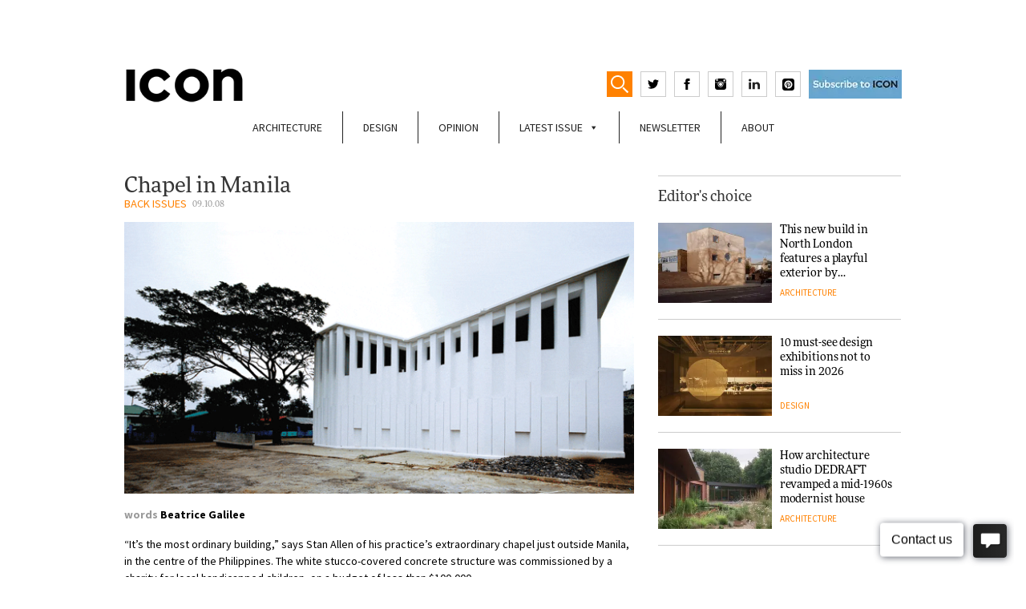

--- FILE ---
content_type: text/html; charset=UTF-8
request_url: https://www.iconeye.com/back-issues/chapel-in-manila
body_size: 18778
content:

<!DOCTYPE html>

<html class="no-js" lang="en-GB">

<head>
	
<!-- Global site tag (gtag.js) - Google Analytics -->
<script async src="https://www.googletagmanager.com/gtag/js?id=G-T9FQ7LMR4L"></script>
<script>
  window.dataLayer = window.dataLayer || [];
  function gtag(){dataLayer.push(arguments);}
  gtag('js', new Date());

  gtag('config', 'G-T9FQ7LMR4L');
</script>	
	
<!-- Google Tag Manager -->
<script>(function(w,d,s,l,i){w[l]=w[l]||[];w[l].push({'gtm.start':
new Date().getTime(),event:'gtm.js'});var f=d.getElementsByTagName(s)[0],
j=d.createElement(s),dl=l!='dataLayer'?'&l='+l:'';j.async=true;j.src=
'https://www.googletagmanager.com/gtm.js?id='+i+dl;f.parentNode.insertBefore(j,f);
})(window,document,'script','dataLayer','GTM-WX6B66D');</script>
<!-- End Google Tag Manager -->


<script>
    if(/MSIE \d|Trident.*rv:/.test(navigator.userAgent)) {
		document.write('<script src="https://cdn.jsdelivr.net/npm/babel-regenerator-runtime@6.5.0/runtime.js"><\/script>');
		document.write('<script src="https://cdn.jsdelivr.net/npm/promise-polyfill@8/dist/polyfill.min.js"><\/script>');
		document.write('<script src="https://cdnjs.cloudflare.com/ajax/libs/fetch/2.0.3/fetch.js"><\/script>');
	}
</script>

<meta charset="UTF-8">
<meta name="viewport" content="width=device-width, initial-scale=1.0" >
<meta name="propeller" content="d5a35225df5f0c4b530634cd6e0a7cbf">

<link rel="profile" href="https://gmpg.org/xfn/11">
<meta name='robots' content='index, follow, max-image-preview:large, max-snippet:-1, max-video-preview:-1' />
	<style>img:is([sizes="auto" i], [sizes^="auto," i]) { contain-intrinsic-size: 3000px 1500px }</style>
	
	<!-- This site is optimized with the Yoast SEO Premium plugin v21.2 (Yoast SEO v26.7) - https://yoast.com/wordpress/plugins/seo/ -->
	<title>Chapel in Manila - ICON Magazine</title>
	<link rel="canonical" href="https://www.iconeye.com/back-issues/chapel-in-manila" />
	<meta property="og:locale" content="en_GB" />
	<meta property="og:type" content="article" />
	<meta property="og:title" content="Chapel in Manila" />
	<meta property="og:description" content="“It’s the most ordinary building,” says Stan Allen of his practice’s extraordinary chapel just outside Manila, in the centre of the Philippines." />
	<meta property="og:url" content="https://www.iconeye.com/back-issues/chapel-in-manila" />
	<meta property="og:site_name" content="ICON Magazine" />
	<meta property="article:publisher" content="https://www.facebook.com/iconeye/" />
	<meta property="article:published_time" content="2008-10-10T01:01:27+00:00" />
	<meta property="og:image" content="https://www.iconeye.com/wp-content/uploads/2020/03/073946107c4bc83c3b95873745c38132_L.jpg" />
	<meta property="og:image:width" content="1" />
	<meta property="og:image:height" content="1" />
	<meta property="og:image:type" content="image/jpeg" />
	<meta name="author" content="author 3" />
	<meta name="twitter:card" content="summary_large_image" />
	<meta name="twitter:creator" content="@iconeye" />
	<meta name="twitter:site" content="@iconeye" />
	<meta name="twitter:label1" content="Written by" />
	<meta name="twitter:data1" content="author 3" />
	<meta name="twitter:label2" content="Estimated reading time" />
	<meta name="twitter:data2" content="2 minutes" />
	<script type="application/ld+json" class="yoast-schema-graph">{"@context":"https://schema.org","@graph":[{"@type":"Article","@id":"https://www.iconeye.com/back-issues/chapel-in-manila#article","isPartOf":{"@id":"https://www.iconeye.com/back-issues/chapel-in-manila"},"author":{"name":"author 3","@id":"https://www.iconeye.com/#/schema/person/71ae2c9e39b18e45596742c587b92484"},"headline":"Chapel in Manila","datePublished":"2008-10-10T01:01:27+00:00","mainEntityOfPage":{"@id":"https://www.iconeye.com/back-issues/chapel-in-manila"},"wordCount":407,"commentCount":0,"publisher":{"@id":"https://www.iconeye.com/#organization"},"image":{"@id":"https://www.iconeye.com/back-issues/chapel-in-manila#primaryimage"},"thumbnailUrl":"https://www.iconeye.com/wp-content/uploads/2020/03/073946107c4bc83c3b95873745c38132_L.jpg","articleSection":["Back Issues"],"inLanguage":"en-GB","potentialAction":[{"@type":"CommentAction","name":"Comment","target":["https://www.iconeye.com/back-issues/chapel-in-manila#respond"]}]},{"@type":"WebPage","@id":"https://www.iconeye.com/back-issues/chapel-in-manila","url":"https://www.iconeye.com/back-issues/chapel-in-manila","name":"Chapel in Manila - ICON Magazine","isPartOf":{"@id":"https://www.iconeye.com/#website"},"primaryImageOfPage":{"@id":"https://www.iconeye.com/back-issues/chapel-in-manila#primaryimage"},"image":{"@id":"https://www.iconeye.com/back-issues/chapel-in-manila#primaryimage"},"thumbnailUrl":"https://www.iconeye.com/wp-content/uploads/2020/03/073946107c4bc83c3b95873745c38132_L.jpg","datePublished":"2008-10-10T01:01:27+00:00","breadcrumb":{"@id":"https://www.iconeye.com/back-issues/chapel-in-manila#breadcrumb"},"inLanguage":"en-GB","potentialAction":[{"@type":"ReadAction","target":["https://www.iconeye.com/back-issues/chapel-in-manila"]}]},{"@type":"ImageObject","inLanguage":"en-GB","@id":"https://www.iconeye.com/back-issues/chapel-in-manila#primaryimage","url":"https://www.iconeye.com/wp-content/uploads/2020/03/073946107c4bc83c3b95873745c38132_L.jpg","contentUrl":"https://www.iconeye.com/wp-content/uploads/2020/03/073946107c4bc83c3b95873745c38132_L.jpg"},{"@type":"BreadcrumbList","@id":"https://www.iconeye.com/back-issues/chapel-in-manila#breadcrumb","itemListElement":[{"@type":"ListItem","position":1,"name":"Home","item":"https://www.iconeye.com/"},{"@type":"ListItem","position":2,"name":"Chapel in Manila"}]},{"@type":"WebSite","@id":"https://www.iconeye.com/#website","url":"https://www.iconeye.com/","name":"ICON Magazine","description":"ICON Magazine","publisher":{"@id":"https://www.iconeye.com/#organization"},"potentialAction":[{"@type":"SearchAction","target":{"@type":"EntryPoint","urlTemplate":"https://www.iconeye.com/?s={search_term_string}"},"query-input":{"@type":"PropertyValueSpecification","valueRequired":true,"valueName":"search_term_string"}}],"inLanguage":"en-GB"},{"@type":"Organization","@id":"https://www.iconeye.com/#organization","name":"iconeye.com","url":"https://www.iconeye.com/","logo":{"@type":"ImageObject","inLanguage":"en-GB","@id":"https://www.iconeye.com/#/schema/logo/image/","url":"https://www.iconeye.com/wp-content/uploads/2020/07/iconadminlogo.png","contentUrl":"https://www.iconeye.com/wp-content/uploads/2020/07/iconadminlogo.png","width":322,"height":114,"caption":"iconeye.com"},"image":{"@id":"https://www.iconeye.com/#/schema/logo/image/"},"sameAs":["https://www.facebook.com/iconeye/","https://x.com/iconeye","https://www.instagram.com/iconeye/"]},{"@type":"Person","@id":"https://www.iconeye.com/#/schema/person/71ae2c9e39b18e45596742c587b92484","name":"author 3"}]}</script>
	<!-- / Yoast SEO Premium plugin. -->


<link rel='dns-prefetch' href='//b2017136.smushcdn.com' />
<link rel="alternate" type="application/rss+xml" title="ICON Magazine &raquo; Feed" href="https://www.iconeye.com/feed" />
<link rel="alternate" type="application/rss+xml" title="ICON Magazine &raquo; Comments Feed" href="https://www.iconeye.com/comments/feed" />
<link rel="alternate" type="application/rss+xml" title="ICON Magazine &raquo; Chapel in Manila Comments Feed" href="https://www.iconeye.com/back-issues/chapel-in-manila/feed" />
<!-- www.iconeye.com is managing ads with Advanced Ads 2.0.16 – https://wpadvancedads.com/ --><script id="icone-ready">
			window.advanced_ads_ready=function(e,a){a=a||"complete";var d=function(e){return"interactive"===a?"loading"!==e:"complete"===e};d(document.readyState)?e():document.addEventListener("readystatechange",(function(a){d(a.target.readyState)&&e()}),{once:"interactive"===a})},window.advanced_ads_ready_queue=window.advanced_ads_ready_queue||[];		</script>
		<style id='classic-theme-styles-inline-css'>
/*! This file is auto-generated */
.wp-block-button__link{color:#fff;background-color:#32373c;border-radius:9999px;box-shadow:none;text-decoration:none;padding:calc(.667em + 2px) calc(1.333em + 2px);font-size:1.125em}.wp-block-file__button{background:#32373c;color:#fff;text-decoration:none}
</style>
<style id='global-styles-inline-css'>
:root{--wp--preset--aspect-ratio--square: 1;--wp--preset--aspect-ratio--4-3: 4/3;--wp--preset--aspect-ratio--3-4: 3/4;--wp--preset--aspect-ratio--3-2: 3/2;--wp--preset--aspect-ratio--2-3: 2/3;--wp--preset--aspect-ratio--16-9: 16/9;--wp--preset--aspect-ratio--9-16: 9/16;--wp--preset--color--black: #000000;--wp--preset--color--cyan-bluish-gray: #abb8c3;--wp--preset--color--white: #ffffff;--wp--preset--color--pale-pink: #f78da7;--wp--preset--color--vivid-red: #cf2e2e;--wp--preset--color--luminous-vivid-orange: #ff6900;--wp--preset--color--luminous-vivid-amber: #fcb900;--wp--preset--color--light-green-cyan: #7bdcb5;--wp--preset--color--vivid-green-cyan: #00d084;--wp--preset--color--pale-cyan-blue: #8ed1fc;--wp--preset--color--vivid-cyan-blue: #0693e3;--wp--preset--color--vivid-purple: #9b51e0;--wp--preset--gradient--vivid-cyan-blue-to-vivid-purple: linear-gradient(135deg,rgba(6,147,227,1) 0%,rgb(155,81,224) 100%);--wp--preset--gradient--light-green-cyan-to-vivid-green-cyan: linear-gradient(135deg,rgb(122,220,180) 0%,rgb(0,208,130) 100%);--wp--preset--gradient--luminous-vivid-amber-to-luminous-vivid-orange: linear-gradient(135deg,rgba(252,185,0,1) 0%,rgba(255,105,0,1) 100%);--wp--preset--gradient--luminous-vivid-orange-to-vivid-red: linear-gradient(135deg,rgba(255,105,0,1) 0%,rgb(207,46,46) 100%);--wp--preset--gradient--very-light-gray-to-cyan-bluish-gray: linear-gradient(135deg,rgb(238,238,238) 0%,rgb(169,184,195) 100%);--wp--preset--gradient--cool-to-warm-spectrum: linear-gradient(135deg,rgb(74,234,220) 0%,rgb(151,120,209) 20%,rgb(207,42,186) 40%,rgb(238,44,130) 60%,rgb(251,105,98) 80%,rgb(254,248,76) 100%);--wp--preset--gradient--blush-light-purple: linear-gradient(135deg,rgb(255,206,236) 0%,rgb(152,150,240) 100%);--wp--preset--gradient--blush-bordeaux: linear-gradient(135deg,rgb(254,205,165) 0%,rgb(254,45,45) 50%,rgb(107,0,62) 100%);--wp--preset--gradient--luminous-dusk: linear-gradient(135deg,rgb(255,203,112) 0%,rgb(199,81,192) 50%,rgb(65,88,208) 100%);--wp--preset--gradient--pale-ocean: linear-gradient(135deg,rgb(255,245,203) 0%,rgb(182,227,212) 50%,rgb(51,167,181) 100%);--wp--preset--gradient--electric-grass: linear-gradient(135deg,rgb(202,248,128) 0%,rgb(113,206,126) 100%);--wp--preset--gradient--midnight: linear-gradient(135deg,rgb(2,3,129) 0%,rgb(40,116,252) 100%);--wp--preset--font-size--small: 13px;--wp--preset--font-size--medium: 20px;--wp--preset--font-size--large: 36px;--wp--preset--font-size--x-large: 42px;--wp--preset--spacing--20: 0.44rem;--wp--preset--spacing--30: 0.67rem;--wp--preset--spacing--40: 1rem;--wp--preset--spacing--50: 1.5rem;--wp--preset--spacing--60: 2.25rem;--wp--preset--spacing--70: 3.38rem;--wp--preset--spacing--80: 5.06rem;--wp--preset--shadow--natural: 6px 6px 9px rgba(0, 0, 0, 0.2);--wp--preset--shadow--deep: 12px 12px 50px rgba(0, 0, 0, 0.4);--wp--preset--shadow--sharp: 6px 6px 0px rgba(0, 0, 0, 0.2);--wp--preset--shadow--outlined: 6px 6px 0px -3px rgba(255, 255, 255, 1), 6px 6px rgba(0, 0, 0, 1);--wp--preset--shadow--crisp: 6px 6px 0px rgba(0, 0, 0, 1);}:where(.is-layout-flex){gap: 0.5em;}:where(.is-layout-grid){gap: 0.5em;}body .is-layout-flex{display: flex;}.is-layout-flex{flex-wrap: wrap;align-items: center;}.is-layout-flex > :is(*, div){margin: 0;}body .is-layout-grid{display: grid;}.is-layout-grid > :is(*, div){margin: 0;}:where(.wp-block-columns.is-layout-flex){gap: 2em;}:where(.wp-block-columns.is-layout-grid){gap: 2em;}:where(.wp-block-post-template.is-layout-flex){gap: 1.25em;}:where(.wp-block-post-template.is-layout-grid){gap: 1.25em;}.has-black-color{color: var(--wp--preset--color--black) !important;}.has-cyan-bluish-gray-color{color: var(--wp--preset--color--cyan-bluish-gray) !important;}.has-white-color{color: var(--wp--preset--color--white) !important;}.has-pale-pink-color{color: var(--wp--preset--color--pale-pink) !important;}.has-vivid-red-color{color: var(--wp--preset--color--vivid-red) !important;}.has-luminous-vivid-orange-color{color: var(--wp--preset--color--luminous-vivid-orange) !important;}.has-luminous-vivid-amber-color{color: var(--wp--preset--color--luminous-vivid-amber) !important;}.has-light-green-cyan-color{color: var(--wp--preset--color--light-green-cyan) !important;}.has-vivid-green-cyan-color{color: var(--wp--preset--color--vivid-green-cyan) !important;}.has-pale-cyan-blue-color{color: var(--wp--preset--color--pale-cyan-blue) !important;}.has-vivid-cyan-blue-color{color: var(--wp--preset--color--vivid-cyan-blue) !important;}.has-vivid-purple-color{color: var(--wp--preset--color--vivid-purple) !important;}.has-black-background-color{background-color: var(--wp--preset--color--black) !important;}.has-cyan-bluish-gray-background-color{background-color: var(--wp--preset--color--cyan-bluish-gray) !important;}.has-white-background-color{background-color: var(--wp--preset--color--white) !important;}.has-pale-pink-background-color{background-color: var(--wp--preset--color--pale-pink) !important;}.has-vivid-red-background-color{background-color: var(--wp--preset--color--vivid-red) !important;}.has-luminous-vivid-orange-background-color{background-color: var(--wp--preset--color--luminous-vivid-orange) !important;}.has-luminous-vivid-amber-background-color{background-color: var(--wp--preset--color--luminous-vivid-amber) !important;}.has-light-green-cyan-background-color{background-color: var(--wp--preset--color--light-green-cyan) !important;}.has-vivid-green-cyan-background-color{background-color: var(--wp--preset--color--vivid-green-cyan) !important;}.has-pale-cyan-blue-background-color{background-color: var(--wp--preset--color--pale-cyan-blue) !important;}.has-vivid-cyan-blue-background-color{background-color: var(--wp--preset--color--vivid-cyan-blue) !important;}.has-vivid-purple-background-color{background-color: var(--wp--preset--color--vivid-purple) !important;}.has-black-border-color{border-color: var(--wp--preset--color--black) !important;}.has-cyan-bluish-gray-border-color{border-color: var(--wp--preset--color--cyan-bluish-gray) !important;}.has-white-border-color{border-color: var(--wp--preset--color--white) !important;}.has-pale-pink-border-color{border-color: var(--wp--preset--color--pale-pink) !important;}.has-vivid-red-border-color{border-color: var(--wp--preset--color--vivid-red) !important;}.has-luminous-vivid-orange-border-color{border-color: var(--wp--preset--color--luminous-vivid-orange) !important;}.has-luminous-vivid-amber-border-color{border-color: var(--wp--preset--color--luminous-vivid-amber) !important;}.has-light-green-cyan-border-color{border-color: var(--wp--preset--color--light-green-cyan) !important;}.has-vivid-green-cyan-border-color{border-color: var(--wp--preset--color--vivid-green-cyan) !important;}.has-pale-cyan-blue-border-color{border-color: var(--wp--preset--color--pale-cyan-blue) !important;}.has-vivid-cyan-blue-border-color{border-color: var(--wp--preset--color--vivid-cyan-blue) !important;}.has-vivid-purple-border-color{border-color: var(--wp--preset--color--vivid-purple) !important;}.has-vivid-cyan-blue-to-vivid-purple-gradient-background{background: var(--wp--preset--gradient--vivid-cyan-blue-to-vivid-purple) !important;}.has-light-green-cyan-to-vivid-green-cyan-gradient-background{background: var(--wp--preset--gradient--light-green-cyan-to-vivid-green-cyan) !important;}.has-luminous-vivid-amber-to-luminous-vivid-orange-gradient-background{background: var(--wp--preset--gradient--luminous-vivid-amber-to-luminous-vivid-orange) !important;}.has-luminous-vivid-orange-to-vivid-red-gradient-background{background: var(--wp--preset--gradient--luminous-vivid-orange-to-vivid-red) !important;}.has-very-light-gray-to-cyan-bluish-gray-gradient-background{background: var(--wp--preset--gradient--very-light-gray-to-cyan-bluish-gray) !important;}.has-cool-to-warm-spectrum-gradient-background{background: var(--wp--preset--gradient--cool-to-warm-spectrum) !important;}.has-blush-light-purple-gradient-background{background: var(--wp--preset--gradient--blush-light-purple) !important;}.has-blush-bordeaux-gradient-background{background: var(--wp--preset--gradient--blush-bordeaux) !important;}.has-luminous-dusk-gradient-background{background: var(--wp--preset--gradient--luminous-dusk) !important;}.has-pale-ocean-gradient-background{background: var(--wp--preset--gradient--pale-ocean) !important;}.has-electric-grass-gradient-background{background: var(--wp--preset--gradient--electric-grass) !important;}.has-midnight-gradient-background{background: var(--wp--preset--gradient--midnight) !important;}.has-small-font-size{font-size: var(--wp--preset--font-size--small) !important;}.has-medium-font-size{font-size: var(--wp--preset--font-size--medium) !important;}.has-large-font-size{font-size: var(--wp--preset--font-size--large) !important;}.has-x-large-font-size{font-size: var(--wp--preset--font-size--x-large) !important;}
:where(.wp-block-post-template.is-layout-flex){gap: 1.25em;}:where(.wp-block-post-template.is-layout-grid){gap: 1.25em;}
:where(.wp-block-columns.is-layout-flex){gap: 2em;}:where(.wp-block-columns.is-layout-grid){gap: 2em;}
:root :where(.wp-block-pullquote){font-size: 1.5em;line-height: 1.6;}
</style>
<link rel='stylesheet' id='wpo_min-header-0-css' href='https://www.iconeye.com/wp-content/cache/wpo-minify/1767812525/assets/wpo-minify-header-dd5e3f6b.min.css' media='all' />
<script id="wpo_min-header-0-js-extra">
var advads_options = {"blog_id":"1","privacy":{"enabled":false,"state":"not_needed"}};
var advads_options = {"blog_id":"1","privacy":{"enabled":false,"state":"not_needed"}};
var advanced_ads_pro_visitor_conditions = {"referrer_cookie_name":"advanced_ads_pro_visitor_referrer","referrer_exdays":"365","page_impr_cookie_name":"advanced_ads_page_impressions","page_impr_exdays":"3650"};
</script>
<script src="https://www.iconeye.com/wp-content/cache/wpo-minify/1767812525/assets/wpo-minify-header-650c4bc4.min.js" id="wpo_min-header-0-js"></script>
<link rel="https://api.w.org/" href="https://www.iconeye.com/wp-json/" /><link rel="alternate" title="JSON" type="application/json" href="https://www.iconeye.com/wp-json/wp/v2/posts/3438" /><link rel="EditURI" type="application/rsd+xml" title="RSD" href="https://www.iconeye.com/xmlrpc.php?rsd" />
<link rel='shortlink' href='https://www.iconeye.com/?p=3438' />
<link rel="alternate" title="oEmbed (JSON)" type="application/json+oembed" href="https://www.iconeye.com/wp-json/oembed/1.0/embed?url=https%3A%2F%2Fwww.iconeye.com%2Fback-issues%2Fchapel-in-manila" />
<link rel="alternate" title="oEmbed (XML)" type="text/xml+oembed" href="https://www.iconeye.com/wp-json/oembed/1.0/embed?url=https%3A%2F%2Fwww.iconeye.com%2Fback-issues%2Fchapel-in-manila&#038;format=xml" />
<script>advads_items = { conditions: {}, display_callbacks: {}, display_effect_callbacks: {}, hide_callbacks: {}, backgrounds: {}, effect_durations: {}, close_functions: {}, showed: [] };</script><style type="text/css" id="icone-layer-custom-css"></style><meta name="generator" content="Elementor 3.34.1; features: e_font_icon_svg, additional_custom_breakpoints; settings: css_print_method-external, google_font-enabled, font_display-swap">
		<script type="text/javascript">
			var advadsCfpQueue = [];
			var advadsCfpAd = function( adID ) {
				if ( 'undefined' === typeof advadsProCfp ) {
					advadsCfpQueue.push( adID )
				} else {
					advadsProCfp.addElement( adID )
				}
			}
		</script>
					<style>
				.e-con.e-parent:nth-of-type(n+4):not(.e-lazyloaded):not(.e-no-lazyload),
				.e-con.e-parent:nth-of-type(n+4):not(.e-lazyloaded):not(.e-no-lazyload) * {
					background-image: none !important;
				}
				@media screen and (max-height: 1024px) {
					.e-con.e-parent:nth-of-type(n+3):not(.e-lazyloaded):not(.e-no-lazyload),
					.e-con.e-parent:nth-of-type(n+3):not(.e-lazyloaded):not(.e-no-lazyload) * {
						background-image: none !important;
					}
				}
				@media screen and (max-height: 640px) {
					.e-con.e-parent:nth-of-type(n+2):not(.e-lazyloaded):not(.e-no-lazyload),
					.e-con.e-parent:nth-of-type(n+2):not(.e-lazyloaded):not(.e-no-lazyload) * {
						background-image: none !important;
					}
				}
			</style>
			<link rel="icon" href="https://b2017136.smushcdn.com/2017136/wp-content/uploads/2023/04/cropped-icon_square-32x32.jpg?lossy=0&strip=1&webp=1" sizes="32x32" />
<link rel="icon" href="https://b2017136.smushcdn.com/2017136/wp-content/uploads/2023/04/cropped-icon_square-192x192.jpg?lossy=0&strip=1&webp=1" sizes="192x192" />
<link rel="apple-touch-icon" href="https://b2017136.smushcdn.com/2017136/wp-content/uploads/2023/04/cropped-icon_square-180x180.jpg?lossy=0&strip=1&webp=1" />
<meta name="msapplication-TileImage" content="https://www.iconeye.com/wp-content/uploads/2023/04/cropped-icon_square-270x270.jpg" />
<style type="text/css">/** Mega Menu CSS: fs **/</style>


<!-- medianet Ads -->
<script type="text/javascript">
    window._mNHandle = window._mNHandle || {};
    window._mNHandle.queue = window._mNHandle.queue || [];
    medianet_versionId = "3121199";
</script>
<script src="https://contextual.media.net/dmedianet.js?cid=8CU8313JR" async="async"></script>
<!-- /medianet Ads -->

<!-- M10 Ads -->
<script data-ad-client="ca-pub-6911890154538707" async src="https://pagead2.googlesyndication.com/pagead/js/adsbygoogle.js"></script>
<!-- /M10 Ads -->

<!-- Facebook Pixel Code -->
<script>
!function(f,b,e,v,n,t,s)
{if(f.fbq)return;n=f.fbq=function(){n.callMethod?
n.callMethod.apply(n,arguments):n.queue.push(arguments)};
if(!f._fbq)f._fbq=n;n.push=n;n.loaded=!0;n.version='2.0';
n.queue=[];t=b.createElement(e);t.async=!0;
t.src=v;s=b.getElementsByTagName(e)[0];
s.parentNode.insertBefore(t,s)}(window, document,'script',
'https://connect.facebook.net/en_US/fbevents.js');
fbq('init', '2150516465049986');
fbq('track', 'PageView');
</script>
<noscript><img loading="lazy" height="1" width="1" style="display:none"
src="https://www.facebook.com/tr?id=2150516465049986&ev=PageView&noscript=1"
/></noscript>
<!-- End Facebook Pixel Code -->




</head>

<body class="wp-singular post-template-default single single-post postid-3438 single-format-standard wp-theme-mediaTen mega-menu-new-menu elementor-default elementor-kit-49942">
<!-- Google Tag Manager (noscript) -->
<noscript><iframe src="https://www.googletagmanager.com/ns.html?id=GTM-WX6B66D"
height="0" width="0" style="display:none;visibility:hidden"></iframe></noscript>
<!-- End Google Tag Manager (noscript) -->
<!-- <div id="mobilemenu"><div class="menu-mobile-menu-container"><ul id="menu-mobile-menu" class="menu"><li id="menu-item-43964" class="menu-item menu-item-type-taxonomy menu-item-object-category menu-item-43964"><a href="https://www.iconeye.com/architecture" data-wpel-link="internal">Architecture</a></li>
<li id="menu-item-43965" class="menu-item menu-item-type-taxonomy menu-item-object-category menu-item-43965"><a href="https://www.iconeye.com/design" data-wpel-link="internal">Design</a></li>
<li id="menu-item-43966" class="menu-item menu-item-type-taxonomy menu-item-object-category menu-item-43966"><a href="https://www.iconeye.com/opinion" data-wpel-link="internal">Opinion</a></li>
<li id="menu-item-43968" class="menu-item menu-item-type-custom menu-item-object-custom menu-item-43968"><a href="/digital-magazine" data-wpel-link="internal">Latest Issue</a></li>
<li id="menu-item-43969" class="menu-item menu-item-type-post_type menu-item-object-page menu-item-43969"><a href="https://www.iconeye.com/newsletter-signup" data-wpel-link="internal">Newsletter</a></li>
<li id="menu-item-43970" class="menu-item menu-item-type-post_type menu-item-object-page menu-item-43970"><a href="https://www.iconeye.com/magazine" data-wpel-link="internal">About</a></li>
</ul></div></div> -->

<div id="topheaderadvert">
	<div id="topheaderadvertcont">
	 <div  class="icone-21bf7e031223b90ed9ecc350b1828019" id="icone-21bf7e031223b90ed9ecc350b1828019"></div>	</div>
</div>
<div class="container" id="white"> 


<header>
	
		
		<div class="row">
		<div class="col col6">
			<div class="logo-buttons-container">
				<a href="/" data-wpel-link="internal">
					<div class="logo">
					<!--<svg version="1.1" width="140" height="42.3" xmlns="http://www.w3.org/2000/svg" xmlns:xlink="http://www.w3.org/1999/xlink" x="0px" y="0px" viewBox="0 0 139 42" enable-background="new 0 0 139 42" xml:space="preserve"><rect x="0" y="0.7" width="8.96" height="40.61"/><path d="M35.61,33.76c-6.98,0-11.81-5.8-11.81-12.76v-0.12c0-6.96,4.95-12.65,11.81-12.65c4.07,0,7.27,1.74,10.42,4.58l5.7-6.56 C47.95,2.55,43.35,0,35.67,0C23.16,0,14.43,9.46,14.43,21v0.12c0,11.66,8.9,20.88,20.89,20.88c7.86,0,12.51-2.78,16.7-7.25 l-5.7-5.74C43.12,31.91,40.27,33.76,35.61,33.76z"/><path d="M76.16,0c-12.57,0-21.7,9.46-21.7,21v0.12C54.46,32.66,63.48,42,76.05,42c12.57,0,21.7-9.46,21.7-21v-0.12 C97.75,9.34,88.73,0,76.16,0z M88.38,21.12c0,6.96-5,12.65-12.22,12.65c-7.22,0-12.34-5.8-12.34-12.76v-0.12 c0-6.96,5-12.65,12.22-12.65c7.22,0,12.34,5.8,12.34,12.76V21.12z"/><polygon points="130.15,0.7 130.15,25.7 111.07,0.7 102.81,0.7 102.81,41.3 111.65,41.3 111.65,15.49 131.38,41.3 139,41.3 139,0.7"/></svg>-->
					<img src="https://b2017136.smushcdn.com/2017136/wp-content/themes/mediaTen/img/ICON23.png?lossy=0&strip=1&webp=1" style="width:75% !important">
					</div>
				</a>


				<div class="header-icons">
					
					<form role="search" method="get" class="search-form" action="https://www.iconeye.com/">
	<label for="search-form-1">
				<input type="search" id="search-form-1" class="search-field" placeholder="Search &hellip;" value="" name="s" />
	</label>
	<input type="submit" class="search-submit" value="Search" />
</form>
					<div id="showSearch">
						<svg version="1.1" baseProfile="tiny" id="Layer_1" xmlns="http://www.w3.org/2000/svg" 
						viewBox="0 0 17.1 17.3" xml:space="preserve">
						<path fill="#FFFFFF" d="M6.7,0C3,0,0,3,0,6.7c0,3.7,3,6.7,6.7,6.7c3.7,0,6.7-3,6.7-6.7S10.4,0,6.7,0z M6.7,11.9
						c-2.8,0-5.2-2.3-5.2-5.2s2.3-5.2,5.2-5.2c2.8,0,5.2,2.3,5.2,5.2C11.9,9.6,9.6,11.9,6.7,11.9z"/>
						<path fill="#FFFFFF" d="M17,16.6l-0.6,0.6c-0.2,0.2-0.4,0.2-0.6,0l-4.3-4.3c-0.2-0.2-0.2-0.4,0-0.6l0.6-0.6c0.2-0.2,0.4-0.2,0.6,0
						L17,16C17.2,16.2,17.2,16.5,17,16.6z"/>
						</svg>
					</div>
					<script>
					(function(){
					var searchToggle = document.getElementById('showSearch');
					var searchInput = document.getElementById('search-form-1');

					var searchField = document.getElementsByClassName('search-form')[0];

					searchToggle.onclick = function(){
						if (searchField.classList.contains('active') && searchInput.value != "") searchField.submit()
						searchInput.select();
						searchField.classList.add('active');
					}
					})();
					</script>
					<a href="https://twitter.com/iconeye" target="_blank" data-wpel-link="external" rel="follow external noopener noreferrer">
						<svg xmlns="http://www.w3.org/2000/svg" width="14" height="14" viewBox="0 0 24 24"><path d="M24 4.557c-.883.392-1.832.656-2.828.775 1.017-.609 1.798-1.574 2.165-2.724-.951.564-2.005.974-3.127 1.195-.897-.957-2.178-1.555-3.594-1.555-3.179 0-5.515 2.966-4.797 6.045-4.091-.205-7.719-2.165-10.148-5.144-1.29 2.213-.669 5.108 1.523 6.574-.806-.026-1.566-.247-2.229-.616-.054 2.281 1.581 4.415 3.949 4.89-.693.188-1.452.232-2.224.084.626 1.956 2.444 3.379 4.6 3.419-2.07 1.623-4.678 2.348-7.29 2.04 2.179 1.397 4.768 2.212 7.548 2.212 9.142 0 14.307-7.721 13.995-14.646.962-.695 1.797-1.562 2.457-2.549z"/></svg>
					</a>
					<a href="https://www.facebook.com/Iconeye" target="_blank" data-wpel-link="external" rel="follow external noopener noreferrer">
						<svg xmlns="http://www.w3.org/2000/svg" width="14" height="14" viewBox="0 0 24 24"><path d="M9 8h-3v4h3v12h5v-12h3.642l.358-4h-4v-1.667c0-.955.192-1.333 1.115-1.333h2.885v-5h-3.808c-3.596 0-5.192 1.583-5.192 4.615v3.385z"/></svg>
					</a>
					<a href="http://instagram.com/iconeye" target="_blank" data-wpel-link="external" rel="follow external noopener noreferrer">
						<svg version="1.1"  width="14" height="14" xmlns="http://www.w3.org/2000/svg"
						viewBox="0 0 12 12" style="enable-background:new 0 0 12 12;" xml:space="preserve">
						<path d="M7.5,4.3C7.4,4.1,7.2,4,7,3.9C6.7,3.8,6.3,3.7,6,3.7c-0.3,0-0.7,0.1-1,0.2C4.8,4,4.6,4.1,4.4,4.3C4,4.7,3.6,5.3,3.6,6.1
						c0,1.3,1.1,2.4,2.4,2.4c1.3,0,2.4-1.1,2.4-2.4C8.3,5.3,8,4.7,7.5,4.3z M6,7.8C5,7.8,4.3,7,4.3,6.1c0-1,0.8-1.7,1.7-1.7
						s1.7,0.8,1.7,1.7S7,7.8,6,7.8z"/>
						<path d="M8.6,4.5H12v5.1c0,1.3-1.1,2.4-2.4,2.4H2.4C1.1,12,0,10.9,0,9.6V4.5h3.4C3.1,5,2.9,5.5,2.9,6.1c0,1.7,1.4,3.1,3.1,3.1
						C7.7,9.1,9,7.7,9,6.1C9,5.5,8.9,5,8.6,4.5z"/>
						<path d="M9.6,0H3.5v2.5H3V0H2.5v2.5H2V0c-0.2,0-0.3,0.1-0.5,0.1v2.3H1V0.4C0.4,0.9,0,1.6,0,2.4V4h3.7C4.3,3.4,5.1,3,6,3
						c0.9,0,1.7,0.4,2.3,1H12V2.4C12,1.1,10.9,0,9.6,0z M11,2.6C11,2.8,10.8,3,10.6,3H9.4C9.2,3,9,2.8,9,2.6V1.4C9,1.2,9.2,1,9.4,1h1.3
						C10.8,1,11,1.2,11,1.4V2.6z"/>
						</svg>
					</a>
					<a href="https://www.linkedin.com/company/icon-magazine/" target="_blank" data-wpel-link="external" rel="follow external noopener noreferrer">
						<svg xmlns="http://www.w3.org/2000/svg" viewBox="0 0 64 64" aria-labelledby="title"
						aria-describedby="desc" role="img" xmlns:xlink="http://www.w3.org/1999/xlink">
						  <path data-name="layer1"
						  fill="#202020" d="M1.15 21.7h13V61h-13zm46.55-1.3c-5.7 0-9.1 2.1-12.7 6.7v-5.4H22V61h13.1V39.7c0-4.5 2.3-8.9 7.5-8.9s8.3 4.4 8.3 8.8V61H64V38.7c0-15.5-10.5-18.3-16.3-18.3zM7.7 2.6C3.4 2.6 0 5.7 0 9.5s3.4 6.9 7.7 6.9 7.7-3.1 7.7-6.9S12 2.6 7.7 2.6z"></path>
						</svg>
					</a>
					<a href="https://pin.it/3vBwLc5" target="_blank" data-wpel-link="external" rel="follow external noopener noreferrer">
						<svg xmlns="http://www.w3.org/2000/svg" width="15" height="15" viewBox="0 0 24 24"><path d="M19 0h-14c-2.761 0-5 2.239-5 5v14c0 2.761 2.239 5 5 5h14c2.762 0 5-2.239 5-5v-14c0-2.761-2.238-5-5-5zm-7 20c-.825 0-1.62-.125-2.369-.357.326-.531.813-1.402.994-2.098l.499-1.901c.261.498 1.023.918 1.833.918 2.414 0 4.152-2.219 4.152-4.976 0-2.643-2.157-4.62-4.933-4.62-3.452 0-5.286 2.317-5.286 4.841 0 1.174.625 2.634 1.624 3.1.151.07.232.039.268-.107l.222-.907c.019-.081.01-.15-.056-.23-.331-.4-.595-1.138-.595-1.825 0-1.765 1.336-3.472 3.612-3.472 1.965 0 3.341 1.339 3.341 3.255 0 2.164-1.093 3.663-2.515 3.663-.786 0-1.374-.649-1.185-1.446.226-.951.663-1.977.663-2.664 0-.614-.33-1.127-1.012-1.127-.803 0-1.448.831-1.448 1.943 0 .709.239 1.188.239 1.188s-.793 3.353-.938 3.977c-.161.691-.098 1.662-.028 2.294-2.974-1.165-5.082-4.06-5.082-7.449 0-4.418 3.582-8 8-8s8 3.582 8 8-3.582 8-8 8z"/></svg>
					</a>
					
					
					<span id="digitalmag">
					<!--<a href="/digital-magazine" data-wpel-link="internal"><img src="https://b2017136.smushcdn.com/2017136/wp-content/themes/mediaTen/img/digital_magv1.jpg?lossy=0&strip=1&webp=1" alt="Digital Mag" class="digital-img"></a>-->
					<a href="https://www.iconeye.com/subscriptions" target="_blank" data-wpel-link="internal"><img src="https://b2017136.smushcdn.com/2017136/wp-content/themes/mediaTen/img/subscribe.jpg?lossy=0&strip=1&webp=1" alt="subscribe" class="digital-img"></a>
					
					
					</span>
					
				</div>
			</div>
		</div>
		<div class="col col6">
			<div id="mega-menu-wrap-new-menu" class="mega-menu-wrap"><div class="mega-menu-toggle"><div class="mega-toggle-blocks-left"></div><div class="mega-toggle-blocks-center"></div><div class="mega-toggle-blocks-right"><div class='mega-toggle-block mega-menu-toggle-animated-block mega-toggle-block-0' id='mega-toggle-block-0'><button aria-label="Toggle Menu" class="mega-toggle-animated mega-toggle-animated-slider" type="button" aria-expanded="false">
                  <span class="mega-toggle-animated-box">
                    <span class="mega-toggle-animated-inner"></span>
                  </span>
                </button></div></div></div><ul id="mega-menu-new-menu" class="mega-menu max-mega-menu mega-menu-horizontal mega-no-js" data-event="hover" data-effect="fade_up" data-effect-speed="200" data-effect-mobile="disabled" data-effect-speed-mobile="0" data-mobile-force-width="false" data-second-click="go" data-document-click="collapse" data-vertical-behaviour="standard" data-breakpoint="768" data-unbind="true" data-mobile-state="collapse_all" data-mobile-direction="vertical" data-hover-intent-timeout="300" data-hover-intent-interval="100"><li class="mega-menu-item mega-menu-item-type-taxonomy mega-menu-item-object-category mega-align-bottom-left mega-menu-flyout mega-menu-item-35654" id="mega-menu-item-35654"><a class="mega-menu-link" href="https://www.iconeye.com/architecture" tabindex="0" data-wpel-link="internal">Architecture</a></li><li class="mega-menu-item mega-menu-item-type-taxonomy mega-menu-item-object-category mega-align-bottom-left mega-menu-flyout mega-menu-item-35655" id="mega-menu-item-35655"><a class="mega-menu-link" href="https://www.iconeye.com/design" tabindex="0" data-wpel-link="internal">Design</a></li><li class="mega-menu-item mega-menu-item-type-taxonomy mega-menu-item-object-category mega-align-bottom-left mega-menu-flyout mega-menu-item-35656" id="mega-menu-item-35656"><a class="mega-menu-link" href="https://www.iconeye.com/opinion" tabindex="0" data-wpel-link="internal">Opinion</a></li><li class="mega-menu-item mega-menu-item-type-custom mega-menu-item-object-custom mega-menu-item-has-children mega-align-bottom-left mega-menu-flyout mega-menu-item-35631" id="mega-menu-item-35631"><a class="mega-menu-link" href="/digital-magazine" aria-expanded="false" tabindex="0" data-wpel-link="internal">Latest Issue<span class="mega-indicator" aria-hidden="true"></span></a>
<ul class="mega-sub-menu">
<li class="mega-menu-item mega-menu-item-type-custom mega-menu-item-object-custom mega-menu-item-50713" id="mega-menu-item-50713"><a class="mega-menu-link" href="/digital-magazine" data-wpel-link="internal">Digital Issues</a></li><li class="mega-menu-item mega-menu-item-type-custom mega-menu-item-object-custom mega-menu-item-50714" id="mega-menu-item-50714"><a class="mega-menu-link" href="https://www.iconeye.com/subscriptions" data-wpel-link="internal">Subscribe</a></li></ul>
</li><li class="mega-menu-item mega-menu-item-type-post_type mega-menu-item-object-page mega-align-bottom-left mega-menu-flyout mega-menu-item-35660" id="mega-menu-item-35660"><a class="mega-menu-link" href="https://www.iconeye.com/newsletter-signup" tabindex="0" data-wpel-link="internal">Newsletter</a></li><li class="mega-menu-item mega-menu-item-type-post_type mega-menu-item-object-page mega-align-bottom-left mega-menu-flyout mega-menu-item-35666" id="mega-menu-item-35666"><a class="mega-menu-link" href="https://www.iconeye.com/magazine" tabindex="0" data-wpel-link="internal">About</a></li></ul></div>		</div>
	</div>
</header><!-- #site-header -->


<main>

<div >
	<div class="row">
	<div class="col col6">
			            <div class="top-four container">
                <div class="row">
                    
                <div class='col col4 primary-content'>     <article class="post-3438 post type-post status-publish format-standard has-post-thumbnail hentry category-back-issues" id="post-3438"> 
    <div id="heading-cat-date-social">
    <h1 class="entry-title">Chapel in Manila</h1>    <div class="entry-categories-inner">
					<a href="https://www.iconeye.com/back-issues" rel="category tag" data-wpel-link="internal">Back Issues</a>    </div>
 <div class="date">09.10.08</div>


</div>






<div id="thumnail_gallery_box" class="intro-text section-inner max-percentage">
    <div id="article_layout"><img fetchpriority="high" fetchpriority="high" decoding="async" class=" size-full wp-image-24869" src="https://b2017136.smushcdn.com/2017136/wp-content/uploads/2008/10/allen1.gif?lossy=0&strip=1&webp=1" alt="The structure, which is open to the elements, has a raised roof over the altar space" title="The structure, which is open to the elements, has a raised roof over the altar space" width="620" height="330" /> </p>
<div id="text_box">
<p><strong><span style="color: #999999;">words</span> Beatrice Galilee </strong></p>
<p>“It’s the most ordinary building,” says Stan Allen of his practice’s extraordinary chapel just outside Manila, in the centre of the Philippines. The white stucco-covered concrete structure was commissioned by a charity for local handicapped children, on a budget of less than $100,000.</p>
<p>The CCV Foundation approached the New York-based architects – most notable for their major urban and housing projects – through a personal contact and asked for proposals to build a chapel on a university campus that could also serve as something for the wider community. “It was agreed that they couldn’t pay a fee but they would build whatever we drew,” says Allen. “In the end, we built something that interested us.”</p>
<p>The building has a series of screen-like concrete supports, layered to form a porous and open surface and folded slightly inwards in plan. Allen describes the kinked shape as a pair of embracing arms – in this part of the world, known for its typhoons and seismic activity, structural rigidity was crucial. The thinking goes that by folding paper slightly it has far greater strength than as a single plane.</p>
<p>The long distance design and engineering was less of a problem than the practice had imagined and had some unexpected benefits. “There’s a strong tradition of using reinforced concrete for vernacular architecture in the Philippines,” says Allen. “It turned out that labour is expensive and materials are cheap, so you end up with craftsmanship you couldn’t come close to in the States.”</p>
<p>The structure is entirely open to the elements, with high, thin openings perforating the facade. These create delicate light patterns that the architects worked hard to achieve, informed by the early 20th-century churches of modernist German architect Rudolph Schwarz.</p>
<p>Aware that many of the users of the building would be in wheelchairs, the architects chose to use traditional stone and concrete outdoor flooring for the entrance and hall, which leads in a continuous surface from the porch.</p>
<p>Local mahogany was used for the 3m-high doors, which use similar layering patterns as the exterior. The practice also designed freestanding chairs rather than pews, in a simple, Shaker style, to be installed later this month.</p>
<p>images<span style="color: #999999;"> Marvin Dungao</span></p>
<p>top image<span style="color: #999999;"> The structure, which is open to the elements, has a raised roof over the altar space</span></p>
<p><img decoding="async" class=" size-full wp-image-24870" src="https://b2017136.smushcdn.com/2017136/wp-content/uploads/2008/10/allen2.gif?lossy=0&strip=1&webp=1" alt="The chapel acts as a landmark for the campus" title="The chapel acts as a landmark for the campus" height="258" width="384" /><br /> <span style="color: #999999;">The chapel acts as a landmark for the campus</span></p>
<p><img decoding="async" class=" size-full wp-image-24871" src="https://b2017136.smushcdn.com/2017136/wp-content/uploads/2008/10/allen3.gif?lossy=0&strip=1&webp=1" alt="The vast, handcrafted mahogany doors " title="The vast, handcrafted mahogany doors " height="572" width="384" /><br /> <span style="color: #999999;">The vast, handcrafted mahogany doors </span></p>
<p><img loading="lazy" loading="lazy" decoding="async" class=" size-full wp-image-24872" src="https://b2017136.smushcdn.com/2017136/wp-content/uploads/2008/10/allen4.gif?lossy=0&strip=1&webp=1" alt="The floor is rough concrete" title="The floor is rough concrete" height="275" width="384" /><br /> <span style="color: #999999;">The floor is rough concrete</span></p>
</p></div>
</p></div>
    <p class="tags">
        </p>

     <!-- ########### Login -->

		         <!-- ########### Login -->

    <!-- Related -->
    <div id="relateditems">
	    <hr/>
	   <div id="relateditemscontainer">
		   <h3>Read More</h3>
		   <div class="pt-cv-wrapper"><div class="pt-cv-view pt-cv-grid pt-cv-colsys" id="pt-cv-view-9a020eaf5t"><div data-id="pt-cv-page-1" class="pt-cv-page" data-cvc="3"><div class="col-md-4 col-sm-6 col-xs-12 pt-cv-content-item pt-cv-1-col" ><div class='pt-cv-ifield'><a href="https://www.iconeye.com/architecture/timber-frame-new-build-london-architecture-nikjoo" class="_self pt-cv-href-thumbnail pt-cv-thumb-default" target="_self" data-wpel-link="internal"><img loading="lazy" width="300" height="190" src="https://b2017136.smushcdn.com/2017136/wp-content/uploads/2026/01/Copy-of-JF_18-11-25_Flawk-Lamble-St_182-scaled-e1768380924657-300x190.jpeg?lossy=0&strip=1&webp=1" class="pt-cv-thumbnail" alt="Runda by NIKJOO x Flawk" decoding="async" /></a>
<h4 class="pt-cv-title"><a href="https://www.iconeye.com/architecture/timber-frame-new-build-london-architecture-nikjoo" class="_self" target="_self" data-wpel-link="internal">This new build in North London features a playful exterior by architecture practice NIKJOO</a></h4>
<div class="pt-cv-meta-fields"><span class="entry-date"> <time datetime="2026-01-14T07:00:00+00:00">14.01.26</time></span></div></div></div>
<div class="col-md-4 col-sm-6 col-xs-12 pt-cv-content-item pt-cv-1-col" ><div class='pt-cv-ifield'><a href="https://www.iconeye.com/design/10-must-see-design-exhibitions-2026" class="_self pt-cv-href-thumbnail pt-cv-thumb-default" target="_self" data-wpel-link="internal"><img loading="lazy" width="300" height="190" src="https://b2017136.smushcdn.com/2017136/wp-content/uploads/2026/01/Atelier-Muji_s-_Art-for-Life_-exhibition_-the-inspiration-the-2025-26-winter-exhibition-at-Japan-House-London-4-e1767971665560-300x190.jpg?lossy=0&strip=1&webp=1" class="pt-cv-thumbnail" alt="Atelier Muji Art for Life exhibition Japan House London" decoding="async" srcset="https://b2017136.smushcdn.com/2017136/wp-content/uploads/2026/01/Atelier-Muji_s-_Art-for-Life_-exhibition_-the-inspiration-the-2025-26-winter-exhibition-at-Japan-House-London-4-e1767971665560-300x190.jpg?lossy=0&strip=1&webp=1 300w, https://b2017136.smushcdn.com/2017136/wp-content/uploads/2026/01/Atelier-Muji_s-_Art-for-Life_-exhibition_-the-inspiration-the-2025-26-winter-exhibition-at-Japan-House-London-4-e1767971665560-630x398.jpg?lossy=0&strip=1&webp=1 630w, https://b2017136.smushcdn.com/2017136/wp-content/uploads/2026/01/Atelier-Muji_s-_Art-for-Life_-exhibition_-the-inspiration-the-2025-26-winter-exhibition-at-Japan-House-London-4-e1767971665560-1424x900.jpg?lossy=0&strip=1&webp=1 1424w, https://b2017136.smushcdn.com/2017136/wp-content/uploads/2026/01/Atelier-Muji_s-_Art-for-Life_-exhibition_-the-inspiration-the-2025-26-winter-exhibition-at-Japan-House-London-4-e1767971665560-768x485.jpg?lossy=0&strip=1&webp=1 768w, https://b2017136.smushcdn.com/2017136/wp-content/uploads/2026/01/Atelier-Muji_s-_Art-for-Life_-exhibition_-the-inspiration-the-2025-26-winter-exhibition-at-Japan-House-London-4-e1767971665560-1536x971.jpg?lossy=0&strip=1&webp=1 1536w, https://b2017136.smushcdn.com/2017136/wp-content/uploads/2026/01/Atelier-Muji_s-_Art-for-Life_-exhibition_-the-inspiration-the-2025-26-winter-exhibition-at-Japan-House-London-4-e1767971665560-1200x758.jpg?lossy=0&strip=1&webp=1 1200w, https://b2017136.smushcdn.com/2017136/wp-content/uploads/2026/01/Atelier-Muji_s-_Art-for-Life_-exhibition_-the-inspiration-the-2025-26-winter-exhibition-at-Japan-House-London-4-e1767971665560.jpg?lossy=0&strip=1&webp=1 1619w" sizes="(max-width: 300px) 100vw, 300px" /></a>
<h4 class="pt-cv-title"><a href="https://www.iconeye.com/design/10-must-see-design-exhibitions-2026" class="_self" target="_self" data-wpel-link="internal">10 must-see design exhibitions not to miss in 2026</a></h4>
<div class="pt-cv-meta-fields"><span class="entry-date"> <time datetime="2026-01-09T15:13:08+00:00">09.01.26</time></span></div></div></div>
<div class="col-md-4 col-sm-6 col-xs-12 pt-cv-content-item pt-cv-1-col" ><div class='pt-cv-ifield'><a href="https://www.iconeye.com/architecture/dedraft-revamp-1960s-modernist-gem-south-downs" class="_self pt-cv-href-thumbnail pt-cv-thumb-default" target="_self" data-wpel-link="internal"><img loading="lazy" width="300" height="190" src="https://b2017136.smushcdn.com/2017136/wp-content/uploads/2026/01/TH-House-300x190.jpg?lossy=0&strip=1&webp=1" class="pt-cv-thumbnail" alt="TH House" decoding="async" /></a>
<h4 class="pt-cv-title"><a href="https://www.iconeye.com/architecture/dedraft-revamp-1960s-modernist-gem-south-downs" class="_self" target="_self" data-wpel-link="internal">How architecture studio DEDRAFT revamped a mid-1960s modernist house</a></h4>
<div class="pt-cv-meta-fields"><span class="entry-date"> <time datetime="2026-01-07T14:39:20+00:00">07.01.26</time></span></div></div></div></div></div></div> </div>
	</div>
	<!-- /Related -->


	 <hr/>

</div>


</article>
</div>
<script>
                var my_javascript_variable = null;
                var theIframe = document.getElementById('adestraIcon');
                if (theIframe) {
                    var cool = theIframe.src.split('?')[0];
                    console.log(cool)
                }
</script>
    <div class="col col2"><!-- level 1 -->

<h3>Editor's choice</h3>        <div class="animatedSidebarWrapper">
            <div id="intervalScrollereditors"> 
                                            <div class="item" >
                                <div class="item-inner">
                                    <div class="sidebar-image-wrapper">
                                        <img loading="lazy" width="150" height="95" src="https://b2017136.smushcdn.com/2017136/wp-content/uploads/2026/01/Copy-of-JF_18-11-25_Flawk-Lamble-St_182-scaled-e1768380924657-300x190.jpeg?lossy=0&strip=1&webp=1" class="attachment-150x150 size-150x150 wp-post-image" alt="Runda by NIKJOO x Flawk" decoding="async" />                                                                            </div>
                                    <a href=" https://www.iconeye.com/architecture/timber-frame-new-build-london-architecture-nikjoo" data-wpel-link="internal"></a>
                                    <div>
                                    <h4 class="entry-title">This new build in North London features a playful exterior by architecture practice NIKJOO</h4><ul class="post-categories">
	<li><a href="https://www.iconeye.com/architecture" rel="category tag" data-wpel-link="internal">Architecture</a></li></ul>                                    </div>
                                </div>
                            </div>
                                                <div class="item" >
                                <div class="item-inner">
                                    <div class="sidebar-image-wrapper">
                                        <img loading="lazy" width="150" height="95" src="https://b2017136.smushcdn.com/2017136/wp-content/uploads/2026/01/Atelier-Muji_s-_Art-for-Life_-exhibition_-the-inspiration-the-2025-26-winter-exhibition-at-Japan-House-London-4-e1767971665560-300x190.jpg?lossy=0&strip=1&webp=1" class="attachment-150x150 size-150x150 wp-post-image" alt="Atelier Muji Art for Life exhibition Japan House London" decoding="async" srcset="https://b2017136.smushcdn.com/2017136/wp-content/uploads/2026/01/Atelier-Muji_s-_Art-for-Life_-exhibition_-the-inspiration-the-2025-26-winter-exhibition-at-Japan-House-London-4-e1767971665560-300x190.jpg?lossy=0&strip=1&webp=1 300w, https://b2017136.smushcdn.com/2017136/wp-content/uploads/2026/01/Atelier-Muji_s-_Art-for-Life_-exhibition_-the-inspiration-the-2025-26-winter-exhibition-at-Japan-House-London-4-e1767971665560-630x398.jpg?lossy=0&strip=1&webp=1 630w, https://b2017136.smushcdn.com/2017136/wp-content/uploads/2026/01/Atelier-Muji_s-_Art-for-Life_-exhibition_-the-inspiration-the-2025-26-winter-exhibition-at-Japan-House-London-4-e1767971665560-1424x900.jpg?lossy=0&strip=1&webp=1 1424w, https://b2017136.smushcdn.com/2017136/wp-content/uploads/2026/01/Atelier-Muji_s-_Art-for-Life_-exhibition_-the-inspiration-the-2025-26-winter-exhibition-at-Japan-House-London-4-e1767971665560-768x485.jpg?lossy=0&strip=1&webp=1 768w, https://b2017136.smushcdn.com/2017136/wp-content/uploads/2026/01/Atelier-Muji_s-_Art-for-Life_-exhibition_-the-inspiration-the-2025-26-winter-exhibition-at-Japan-House-London-4-e1767971665560-1536x971.jpg?lossy=0&strip=1&webp=1 1536w, https://b2017136.smushcdn.com/2017136/wp-content/uploads/2026/01/Atelier-Muji_s-_Art-for-Life_-exhibition_-the-inspiration-the-2025-26-winter-exhibition-at-Japan-House-London-4-e1767971665560-1200x758.jpg?lossy=0&strip=1&webp=1 1200w, https://b2017136.smushcdn.com/2017136/wp-content/uploads/2026/01/Atelier-Muji_s-_Art-for-Life_-exhibition_-the-inspiration-the-2025-26-winter-exhibition-at-Japan-House-London-4-e1767971665560.jpg?lossy=0&strip=1&webp=1 1619w" sizes="(max-width: 150px) 100vw, 150px" />                                                                            </div>
                                    <a href=" https://www.iconeye.com/design/10-must-see-design-exhibitions-2026" data-wpel-link="internal"></a>
                                    <div>
                                    <h4 class="entry-title">10 must-see design exhibitions not to miss in 2026</h4><ul class="post-categories">
	<li><a href="https://www.iconeye.com/design" rel="category tag" data-wpel-link="internal">Design</a></li></ul>                                    </div>
                                </div>
                            </div>
                                                <div class="item" >
                                <div class="item-inner">
                                    <div class="sidebar-image-wrapper">
                                        <img loading="lazy" width="150" height="95" src="https://b2017136.smushcdn.com/2017136/wp-content/uploads/2026/01/TH-House-300x190.jpg?lossy=0&strip=1&webp=1" class="attachment-150x150 size-150x150 wp-post-image" alt="TH House" decoding="async" />                                                                            </div>
                                    <a href=" https://www.iconeye.com/architecture/dedraft-revamp-1960s-modernist-gem-south-downs" data-wpel-link="internal"></a>
                                    <div>
                                    <h4 class="entry-title">How architecture studio DEDRAFT revamped a mid-1960s modernist house</h4><ul class="post-categories">
	<li><a href="https://www.iconeye.com/architecture" rel="category tag" data-wpel-link="internal">Architecture</a></li></ul>                                    </div>
                                </div>
                            </div>
                                                <div class="item" >
                                <div class="item-inner">
                                    <div class="sidebar-image-wrapper">
                                        <img loading="lazy" width="150" height="100" src="https://b2017136.smushcdn.com/2017136/wp-content/uploads/2026/01/GENERAL-_-FAIR-1-2.jpg?lossy=0&strip=1&webp=1" class="attachment-150x150 size-150x150 wp-post-image" alt="" decoding="async" srcset="https://b2017136.smushcdn.com/2017136/wp-content/uploads/2026/01/GENERAL-_-FAIR-1-2.jpg?lossy=0&strip=1&webp=1 8896w, https://b2017136.smushcdn.com/2017136/wp-content/uploads/2026/01/GENERAL-_-FAIR-1-2-600x400.jpg?lossy=0&strip=1&webp=1 600w, https://b2017136.smushcdn.com/2017136/wp-content/uploads/2026/01/GENERAL-_-FAIR-1-2-1350x900.jpg?lossy=0&strip=1&webp=1 1350w, https://b2017136.smushcdn.com/2017136/wp-content/uploads/2026/01/GENERAL-_-FAIR-1-2-768x512.jpg?lossy=0&strip=1&webp=1 768w, https://b2017136.smushcdn.com/2017136/wp-content/uploads/2026/01/GENERAL-_-FAIR-1-2-1200x800.jpg?lossy=0&strip=1&webp=1 1200w" sizes="(max-width: 150px) 100vw, 150px" />                                                                            </div>
                                    <a href=" https://www.iconeye.com/design/5-highlights-from-design-miami-2025" data-wpel-link="internal"></a>
                                    <div>
                                    <h4 class="entry-title">5 Highlights from Design Miami 2025</h4><ul class="post-categories">
	<li><a href="https://www.iconeye.com/design" rel="category tag" data-wpel-link="internal">Design</a></li></ul>                                    </div>
                                </div>
                            </div>
                                                <div class="item" >
                                <div class="item-inner">
                                    <div class="sidebar-image-wrapper">
                                        <img loading="lazy" width="150" height="95" src="https://b2017136.smushcdn.com/2017136/wp-content/uploads/2026/01/Salvatori-300x190.jpg?lossy=0&strip=1&webp=1" class="attachment-150x150 size-150x150 wp-post-image" alt="Salvatori Ellipse" decoding="async" />                                                                            </div>
                                    <a href=" https://www.iconeye.com/design/editors-picks-the-best-new-season-design-and-lifestyle-launches" data-wpel-link="internal"></a>
                                    <div>
                                    <h4 class="entry-title">Editor&#8217;s Picks: 10 best new-season design and lifestyle launches</h4><ul class="post-categories">
	<li><a href="https://www.iconeye.com/design" rel="category tag" data-wpel-link="internal">Design</a></li></ul>                                    </div>
                                </div>
                            </div>
                                                <div class="item" >
                                <div class="item-inner">
                                    <div class="sidebar-image-wrapper">
                                        <img loading="lazy" width="150" height="95" src="https://b2017136.smushcdn.com/2017136/wp-content/uploads/2025/12/Screenshot-2026-01-07-160626-1-300x190.png?lossy=0&strip=1&webp=1" class="attachment-150x150 size-150x150 wp-post-image" alt="" decoding="async" />                                                                            </div>
                                    <a href=" https://www.iconeye.com/design/artemest-unveils-a-fully-furnished-london-penthouse-designed-by-roisin-lafferty" data-wpel-link="internal"></a>
                                    <div>
                                    <h4 class="entry-title">Inside a fully furnished Artemest London penthouse designed by Róisín Lafferty</h4><ul class="post-categories">
	<li><a href="https://www.iconeye.com/design" rel="category tag" data-wpel-link="internal">Design</a></li></ul>                                    </div>
                                </div>
                            </div>
                                                <div class="item" >
                                <div class="item-inner">
                                    <div class="sidebar-image-wrapper">
                                        <img loading="lazy" width="150" height="95" src="https://b2017136.smushcdn.com/2017136/wp-content/uploads/2025/12/Portrait-Gini-Moynier_Photographer-Mirjam-Kluka-scaled-e1766491175351-300x190.jpg?lossy=0&strip=1&webp=1" class="attachment-150x150 size-150x150 wp-post-image" alt="" decoding="async" />                                                                            </div>
                                    <a href=" https://www.iconeye.com/design/meet-the-creative-duo-behind-swiss-multi-disciplinary-design-practice-gini-moynier" data-wpel-link="internal"></a>
                                    <div>
                                    <h4 class="entry-title">Meet the creative duo behind Swiss multi-disciplinary design practice Gini Moynier</h4><ul class="post-categories">
	<li><a href="https://www.iconeye.com/design" rel="category tag" data-wpel-link="internal">Design</a></li></ul>                                    </div>
                                </div>
                            </div>
                                                <div class="item" >
                                <div class="item-inner">
                                    <div class="sidebar-image-wrapper">
                                        <img loading="lazy" width="150" height="95" src="https://b2017136.smushcdn.com/2017136/wp-content/uploads/2025/12/MoDus-e1766237807195-300x190.jpg?lossy=0&strip=1&webp=1" class="attachment-150x150 size-150x150 wp-post-image" alt="modus hometown house" decoding="async" />                                                                            </div>
                                    <a href=" https://www.iconeye.com/architecture/modus-hometown-house-trentino" data-wpel-link="internal"></a>
                                    <div>
                                    <h4 class="entry-title">MoDusArchitects completes contemporary Alpine home in Val di Non</h4><ul class="post-categories">
	<li><a href="https://www.iconeye.com/architecture" rel="category tag" data-wpel-link="internal">Architecture</a></li></ul>                                    </div>
                                </div>
                            </div>
                                                <div class="item" >
                                <div class="item-inner">
                                    <div class="sidebar-image-wrapper">
                                        <img loading="lazy" width="150" height="95" src="https://b2017136.smushcdn.com/2017136/wp-content/uploads/2025/12/Pinch_Mercier-Press_Sept25_0016-2-300x190.jpg?lossy=0&strip=1&webp=1" class="attachment-150x150 size-150x150 wp-post-image" alt="" decoding="async" />                                                                            </div>
                                    <a href=" https://www.iconeye.com/design/pinch-reaffirms-the-beauty-of-natural-materials-with-its-latest-collection" data-wpel-link="internal"></a>
                                    <div>
                                    <h4 class="entry-title">PINCH reaffirms the beauty of natural materials with its latest collection</h4><ul class="post-categories">
	<li><a href="https://www.iconeye.com/design" rel="category tag" data-wpel-link="internal">Design</a></li></ul>                                    </div>
                                </div>
                            </div>
                                </div> 
        </div>
                
        
                

			
						        	
        	
			<form style="position:relative;" class="footer-signup" action="/newsletter-signup" method="post">         <fieldset>             <label>Sign up to ICON's newsletter</label>             <input class="email-input" name="email" type="text" placeholder="Email" style="margin-bottom: 3px; height:35px;box-sizing: border-box;padding: 0px 10px;border-radius: 0;width: 100%;border: 1px solid black;">             <input class="submit-btn action-button" name="submit" type="submit" value="Sign up" style="height:40px;position: absolute;right: 0;background: black;padding: 0 5px;color: white;font-weight: 600;border: black;"></fieldset>              </form>
<br/>
			
	        <!-- Fixed MPU -->
	        	        <div id="mpuadfixed" class="mpuadverts">
				<div  class="icone-ae06a35bffd2016182e4463262997047" id="icone-ae06a35bffd2016182e4463262997047"></div>	        </div>
	        <br/>
	        			<!-- /Fixed MPU -->
			
			<!-- MPU 2 -->
						<!-- /MPU 2 -->
			
			<!-- MPU 3 -->
						<!-- /MPU 3 -->
			
			<!-- MPU 4 -->
						<!-- /MPU 3 -->



        <h3>Architecture</h3>        <div class="animatedSidebarWrapper">
            <div id="intervalScrollerbook"> 
                                            <div class="item" >
                                <div class="item-inner">
                                    <div class="sidebar-image-wrapper">
                                        <img loading="lazy" width="150" height="95" src="https://b2017136.smushcdn.com/2017136/wp-content/uploads/2026/01/Copy-of-JF_18-11-25_Flawk-Lamble-St_182-scaled-e1768380924657-300x190.jpeg?lossy=0&strip=1&webp=1" class="attachment-150x150 size-150x150 wp-post-image" alt="Runda by NIKJOO x Flawk" decoding="async" />                                                                            </div>
                                    <a href=" https://www.iconeye.com/architecture/timber-frame-new-build-london-architecture-nikjoo" data-wpel-link="internal"></a>
                                    <div>
                                    <h4 class="entry-title">This new build in North London features a playful exterior by architecture practice NIKJOO</h4><ul class="post-categories">
	<li><a href="https://www.iconeye.com/architecture" rel="category tag" data-wpel-link="internal">Architecture</a></li></ul>                                    </div>
                                </div>
                            </div>
                                                <div class="item" >
                                <div class="item-inner">
                                    <div class="sidebar-image-wrapper">
                                        <img loading="lazy" width="150" height="95" src="https://b2017136.smushcdn.com/2017136/wp-content/uploads/2026/01/TH-House-300x190.jpg?lossy=0&strip=1&webp=1" class="attachment-150x150 size-150x150 wp-post-image" alt="TH House" decoding="async" />                                                                            </div>
                                    <a href=" https://www.iconeye.com/architecture/dedraft-revamp-1960s-modernist-gem-south-downs" data-wpel-link="internal"></a>
                                    <div>
                                    <h4 class="entry-title">How architecture studio DEDRAFT revamped a mid-1960s modernist house</h4><ul class="post-categories">
	<li><a href="https://www.iconeye.com/architecture" rel="category tag" data-wpel-link="internal">Architecture</a></li></ul>                                    </div>
                                </div>
                            </div>
                                                <div class="item" >
                                <div class="item-inner">
                                    <div class="sidebar-image-wrapper">
                                        <img loading="lazy" width="150" height="95" src="https://b2017136.smushcdn.com/2017136/wp-content/uploads/2025/12/MoDus-e1766237807195-300x190.jpg?lossy=0&strip=1&webp=1" class="attachment-150x150 size-150x150 wp-post-image" alt="modus hometown house" decoding="async" />                                                                            </div>
                                    <a href=" https://www.iconeye.com/architecture/modus-hometown-house-trentino" data-wpel-link="internal"></a>
                                    <div>
                                    <h4 class="entry-title">MoDusArchitects completes contemporary Alpine home in Val di Non</h4><ul class="post-categories">
	<li><a href="https://www.iconeye.com/architecture" rel="category tag" data-wpel-link="internal">Architecture</a></li></ul>                                    </div>
                                </div>
                            </div>
                                                <div class="item" >
                                <div class="item-inner">
                                    <div class="sidebar-image-wrapper">
                                        <img loading="lazy" width="150" height="95" src="https://b2017136.smushcdn.com/2017136/wp-content/uploads/2025/12/Julia_Gaisbacher_My_Dreamhouse_is_not_a_House_10-300x190.jpeg?lossy=0&strip=1&webp=1" class="attachment-150x150 size-150x150 wp-post-image" alt="" decoding="async" />                                                                            </div>
                                    <a href=" https://www.iconeye.com/architecture/fondazione-mast-7th-edition-foto-industria-citywide-home" data-wpel-link="internal"></a>
                                    <div>
                                    <h4 class="entry-title">Fondazione MAST kicks off 7th edition of Foto/Industria with a citywide exploration into the meaning of home</h4><ul class="post-categories">
	<li><a href="https://www.iconeye.com/architecture" rel="category tag" data-wpel-link="internal">Architecture</a></li></ul>                                    </div>
                                </div>
                            </div>
                                                <div class="item" >
                                <div class="item-inner">
                                    <div class="sidebar-image-wrapper">
                                        <img loading="lazy" width="150" height="100" src="https://b2017136.smushcdn.com/2017136/wp-content/uploads/2025/11/Voce-Triennale_@delfino_sl-dsl__studio-DSL09807-Modifica.jpeg?lossy=0&strip=1&webp=1" class="attachment-150x150 size-150x150 wp-post-image" alt="" decoding="async" srcset="https://b2017136.smushcdn.com/2017136/wp-content/uploads/2025/11/Voce-Triennale_@delfino_sl-dsl__studio-DSL09807-Modifica.jpeg?lossy=0&strip=1&webp=1 9504w, https://b2017136.smushcdn.com/2017136/wp-content/uploads/2025/11/Voce-Triennale_@delfino_sl-dsl__studio-DSL09807-Modifica-600x400.jpeg?lossy=0&strip=1&webp=1 600w, https://b2017136.smushcdn.com/2017136/wp-content/uploads/2025/11/Voce-Triennale_@delfino_sl-dsl__studio-DSL09807-Modifica-1350x900.jpeg?lossy=0&strip=1&webp=1 1350w, https://b2017136.smushcdn.com/2017136/wp-content/uploads/2025/11/Voce-Triennale_@delfino_sl-dsl__studio-DSL09807-Modifica-768x512.jpeg?lossy=0&strip=1&webp=1 768w, https://b2017136.smushcdn.com/2017136/wp-content/uploads/2025/11/Voce-Triennale_@delfino_sl-dsl__studio-DSL09807-Modifica-1200x800.jpeg?lossy=0&strip=1&webp=1 1200w" sizes="(max-width: 150px) 100vw, 150px" />                                                                            </div>
                                    <a href=" https://www.iconeye.com/architecture/triennale-milano-transforms-a-historic-milan-venue-into-a-design-driven-stage-where-music-and-collaboration-lead-the-way" data-wpel-link="internal"></a>
                                    <div>
                                    <h4 class="entry-title">Triennale Milano transforms a historic Milan venue into a design-driven stage where music and collaboration lead the way</h4><ul class="post-categories">
	<li><a href="https://www.iconeye.com/architecture" rel="category tag" data-wpel-link="internal">Architecture</a></li></ul>                                    </div>
                                </div>
                            </div>
                                                <div class="item" >
                                <div class="item-inner">
                                    <div class="sidebar-image-wrapper">
                                        <img loading="lazy" width="150" height="95" src="https://b2017136.smushcdn.com/2017136/wp-content/uploads/2025/11/Engel-Architects-Nikolaj-Kunsthal-@-2022-Paolo-Galgani-16-scaled-e1762308208886-300x190.jpeg?lossy=0&strip=1&webp=1" class="attachment-150x150 size-150x150 wp-post-image" alt="Engel-Architects-Nikolaj-Kunsthal-@-2022-Paolo-Galgani-16" decoding="async" />                                                                            </div>
                                    <a href=" https://www.iconeye.com/architecture/copenhagen-architecture-biennial-slows-down-caring-approaches-people-planet" data-wpel-link="internal"></a>
                                    <div>
                                    <h4 class="entry-title">Copenhagen Architecture Biennial slows down to highlight caring approaches to people and the planet</h4><ul class="post-categories">
	<li><a href="https://www.iconeye.com/architecture" rel="category tag" data-wpel-link="internal">Architecture</a></li></ul>                                    </div>
                                </div>
                            </div>
                                                <div class="item" >
                                <div class="item-inner">
                                    <div class="sidebar-image-wrapper">
                                        <img loading="lazy" width="150" height="95" src="https://b2017136.smushcdn.com/2017136/wp-content/uploads/2025/09/Il-Sereno-scaled-e1759325597919-300x190.jpg?lossy=0&strip=1&webp=1" class="attachment-150x150 size-150x150 wp-post-image" alt="Il Sereno chair" decoding="async" />                                                                            </div>
                                    <a href=" https://www.iconeye.com/architecture/listening-suite-il-sereno-in-lake-como-playground-audiophiles" data-wpel-link="internal"></a>
                                    <div>
                                    <h4 class="entry-title">The newly opened Darsena Listening Suite at Il Sereno in Lake Como is a playground for audiophiles</h4><ul class="post-categories">
	<li><a href="https://www.iconeye.com/architecture" rel="category tag" data-wpel-link="internal">Architecture</a></li></ul>                                    </div>
                                </div>
                            </div>
                                                <div class="item" >
                                <div class="item-inner">
                                    <div class="sidebar-image-wrapper">
                                        <img loading="lazy" width="150" height="95" src="https://b2017136.smushcdn.com/2017136/wp-content/uploads/2025/10/Molteni-300x190.jpg?lossy=0&strip=1&webp=1" class="attachment-150x150 size-150x150 wp-post-image" alt="" decoding="async" />                                                                            </div>
                                    <a href=" https://www.iconeye.com/design/lake-como-design-festival-2025-fragments" data-wpel-link="internal"></a>
                                    <div>
                                    <h4 class="entry-title">How Lake Como Design Festival became the quiet leader of a slow, local design revolution</h4><ul class="post-categories">
	<li><a href="https://www.iconeye.com/architecture" rel="category tag" data-wpel-link="internal">Architecture</a></li>
	<li><a href="https://www.iconeye.com/design" rel="category tag" data-wpel-link="internal">Design</a></li></ul>                                    </div>
                                </div>
                            </div>
                                                <div class="item" >
                                <div class="item-inner">
                                    <div class="sidebar-image-wrapper">
                                        <img loading="lazy" width="150" height="95" src="https://b2017136.smushcdn.com/2017136/wp-content/uploads/2025/09/Lord-Foster-Drawing-of-For-the-birds-for-Architects-for-the-Birds-2025.-Photo-by-Michael-Bodiam-300x190.jpg?lossy=0&strip=1&webp=1" class="attachment-150x150 size-150x150 wp-post-image" alt="" decoding="async" />                                                                            </div>
                                    <a href=" https://www.iconeye.com/architecture/architects-design-birdhouse-project-charity-auction-christies" data-wpel-link="internal"></a>
                                    <div>
                                    <h4 class="entry-title">Architects join forces to design birdhouse project for charity auction at Christie&#8217;s</h4><ul class="post-categories">
	<li><a href="https://www.iconeye.com/architecture" rel="category tag" data-wpel-link="internal">Architecture</a></li></ul>                                    </div>
                                </div>
                            </div>
                                </div> 
        </div>
                
        
                

			
						        	
        	
			
			
	        <!-- Fixed MPU -->
	        			<!-- /Fixed MPU -->
			
			<!-- MPU 2 -->
						<div id="mpuad2" class="mpuadverts">
			<div  class="icone-67fb1820494f0a86c0a1ce5ffdae0677" id="icone-67fb1820494f0a86c0a1ce5ffdae0677"></div>			</div>
			<br/>
						<!-- /MPU 2 -->
			
			<!-- MPU 3 -->
						<!-- /MPU 3 -->
			
			<!-- MPU 4 -->
						<!-- /MPU 3 -->



        <h3>Videos</h3>        <div class="animatedSidebarWrapper">
            <div id="intervalScrollerfilm"> 
                                            <div class="item" >
                                <div class="item-inner">
                                    <div class="sidebar-image-wrapper">
                                        <img loading="lazy" width="150" height="95" src="https://b2017136.smushcdn.com/2017136/wp-content/uploads/2026/01/Copy-of-JF_18-11-25_Flawk-Lamble-St_182-scaled-e1768380924657-300x190.jpeg?lossy=0&strip=1&webp=1" class="attachment-150x150 size-150x150 wp-post-image" alt="Runda by NIKJOO x Flawk" decoding="async" />                                                                            </div>
                                    <a href=" https://www.iconeye.com/architecture/timber-frame-new-build-london-architecture-nikjoo" data-wpel-link="internal"></a>
                                    <div>
                                    <h4 class="entry-title">This new build in North London features a playful exterior by architecture practice NIKJOO</h4><ul class="post-categories">
	<li><a href="https://www.iconeye.com/architecture" rel="category tag" data-wpel-link="internal">Architecture</a></li></ul>                                    </div>
                                </div>
                            </div>
                                                <div class="item" >
                                <div class="item-inner">
                                    <div class="sidebar-image-wrapper">
                                        <img loading="lazy" width="150" height="95" src="https://b2017136.smushcdn.com/2017136/wp-content/uploads/2026/01/Atelier-Muji_s-_Art-for-Life_-exhibition_-the-inspiration-the-2025-26-winter-exhibition-at-Japan-House-London-4-e1767971665560-300x190.jpg?lossy=0&strip=1&webp=1" class="attachment-150x150 size-150x150 wp-post-image" alt="Atelier Muji Art for Life exhibition Japan House London" decoding="async" srcset="https://b2017136.smushcdn.com/2017136/wp-content/uploads/2026/01/Atelier-Muji_s-_Art-for-Life_-exhibition_-the-inspiration-the-2025-26-winter-exhibition-at-Japan-House-London-4-e1767971665560-300x190.jpg?lossy=0&strip=1&webp=1 300w, https://b2017136.smushcdn.com/2017136/wp-content/uploads/2026/01/Atelier-Muji_s-_Art-for-Life_-exhibition_-the-inspiration-the-2025-26-winter-exhibition-at-Japan-House-London-4-e1767971665560-630x398.jpg?lossy=0&strip=1&webp=1 630w, https://b2017136.smushcdn.com/2017136/wp-content/uploads/2026/01/Atelier-Muji_s-_Art-for-Life_-exhibition_-the-inspiration-the-2025-26-winter-exhibition-at-Japan-House-London-4-e1767971665560-1424x900.jpg?lossy=0&strip=1&webp=1 1424w, https://b2017136.smushcdn.com/2017136/wp-content/uploads/2026/01/Atelier-Muji_s-_Art-for-Life_-exhibition_-the-inspiration-the-2025-26-winter-exhibition-at-Japan-House-London-4-e1767971665560-768x485.jpg?lossy=0&strip=1&webp=1 768w, https://b2017136.smushcdn.com/2017136/wp-content/uploads/2026/01/Atelier-Muji_s-_Art-for-Life_-exhibition_-the-inspiration-the-2025-26-winter-exhibition-at-Japan-House-London-4-e1767971665560-1536x971.jpg?lossy=0&strip=1&webp=1 1536w, https://b2017136.smushcdn.com/2017136/wp-content/uploads/2026/01/Atelier-Muji_s-_Art-for-Life_-exhibition_-the-inspiration-the-2025-26-winter-exhibition-at-Japan-House-London-4-e1767971665560-1200x758.jpg?lossy=0&strip=1&webp=1 1200w, https://b2017136.smushcdn.com/2017136/wp-content/uploads/2026/01/Atelier-Muji_s-_Art-for-Life_-exhibition_-the-inspiration-the-2025-26-winter-exhibition-at-Japan-House-London-4-e1767971665560.jpg?lossy=0&strip=1&webp=1 1619w" sizes="(max-width: 150px) 100vw, 150px" />                                                                            </div>
                                    <a href=" https://www.iconeye.com/design/10-must-see-design-exhibitions-2026" data-wpel-link="internal"></a>
                                    <div>
                                    <h4 class="entry-title">10 must-see design exhibitions not to miss in 2026</h4><ul class="post-categories">
	<li><a href="https://www.iconeye.com/design" rel="category tag" data-wpel-link="internal">Design</a></li></ul>                                    </div>
                                </div>
                            </div>
                                                <div class="item" >
                                <div class="item-inner">
                                    <div class="sidebar-image-wrapper">
                                        <img loading="lazy" width="150" height="95" src="https://b2017136.smushcdn.com/2017136/wp-content/uploads/2026/01/TH-House-300x190.jpg?lossy=0&strip=1&webp=1" class="attachment-150x150 size-150x150 wp-post-image" alt="TH House" decoding="async" />                                                                            </div>
                                    <a href=" https://www.iconeye.com/architecture/dedraft-revamp-1960s-modernist-gem-south-downs" data-wpel-link="internal"></a>
                                    <div>
                                    <h4 class="entry-title">How architecture studio DEDRAFT revamped a mid-1960s modernist house</h4><ul class="post-categories">
	<li><a href="https://www.iconeye.com/architecture" rel="category tag" data-wpel-link="internal">Architecture</a></li></ul>                                    </div>
                                </div>
                            </div>
                                                <div class="item" >
                                <div class="item-inner">
                                    <div class="sidebar-image-wrapper">
                                        <img loading="lazy" width="150" height="100" src="https://b2017136.smushcdn.com/2017136/wp-content/uploads/2026/01/GENERAL-_-FAIR-1-2.jpg?lossy=0&strip=1&webp=1" class="attachment-150x150 size-150x150 wp-post-image" alt="" decoding="async" srcset="https://b2017136.smushcdn.com/2017136/wp-content/uploads/2026/01/GENERAL-_-FAIR-1-2.jpg?lossy=0&strip=1&webp=1 8896w, https://b2017136.smushcdn.com/2017136/wp-content/uploads/2026/01/GENERAL-_-FAIR-1-2-600x400.jpg?lossy=0&strip=1&webp=1 600w, https://b2017136.smushcdn.com/2017136/wp-content/uploads/2026/01/GENERAL-_-FAIR-1-2-1350x900.jpg?lossy=0&strip=1&webp=1 1350w, https://b2017136.smushcdn.com/2017136/wp-content/uploads/2026/01/GENERAL-_-FAIR-1-2-768x512.jpg?lossy=0&strip=1&webp=1 768w, https://b2017136.smushcdn.com/2017136/wp-content/uploads/2026/01/GENERAL-_-FAIR-1-2-1200x800.jpg?lossy=0&strip=1&webp=1 1200w" sizes="(max-width: 150px) 100vw, 150px" />                                                                            </div>
                                    <a href=" https://www.iconeye.com/design/5-highlights-from-design-miami-2025" data-wpel-link="internal"></a>
                                    <div>
                                    <h4 class="entry-title">5 Highlights from Design Miami 2025</h4><ul class="post-categories">
	<li><a href="https://www.iconeye.com/design" rel="category tag" data-wpel-link="internal">Design</a></li></ul>                                    </div>
                                </div>
                            </div>
                                                <div class="item" >
                                <div class="item-inner">
                                    <div class="sidebar-image-wrapper">
                                        <img loading="lazy" width="150" height="95" src="https://b2017136.smushcdn.com/2017136/wp-content/uploads/2026/01/Salvatori-300x190.jpg?lossy=0&strip=1&webp=1" class="attachment-150x150 size-150x150 wp-post-image" alt="Salvatori Ellipse" decoding="async" />                                                                            </div>
                                    <a href=" https://www.iconeye.com/design/editors-picks-the-best-new-season-design-and-lifestyle-launches" data-wpel-link="internal"></a>
                                    <div>
                                    <h4 class="entry-title">Editor&#8217;s Picks: 10 best new-season design and lifestyle launches</h4><ul class="post-categories">
	<li><a href="https://www.iconeye.com/design" rel="category tag" data-wpel-link="internal">Design</a></li></ul>                                    </div>
                                </div>
                            </div>
                                                <div class="item" >
                                <div class="item-inner">
                                    <div class="sidebar-image-wrapper">
                                        <img loading="lazy" width="150" height="95" src="https://b2017136.smushcdn.com/2017136/wp-content/uploads/2025/12/Screenshot-2026-01-07-160626-1-300x190.png?lossy=0&strip=1&webp=1" class="attachment-150x150 size-150x150 wp-post-image" alt="" decoding="async" />                                                                            </div>
                                    <a href=" https://www.iconeye.com/design/artemest-unveils-a-fully-furnished-london-penthouse-designed-by-roisin-lafferty" data-wpel-link="internal"></a>
                                    <div>
                                    <h4 class="entry-title">Inside a fully furnished Artemest London penthouse designed by Róisín Lafferty</h4><ul class="post-categories">
	<li><a href="https://www.iconeye.com/design" rel="category tag" data-wpel-link="internal">Design</a></li></ul>                                    </div>
                                </div>
                            </div>
                                                <div class="item" >
                                <div class="item-inner">
                                    <div class="sidebar-image-wrapper">
                                        <img loading="lazy" width="150" height="95" src="https://b2017136.smushcdn.com/2017136/wp-content/uploads/2025/12/Portrait-Gini-Moynier_Photographer-Mirjam-Kluka-scaled-e1766491175351-300x190.jpg?lossy=0&strip=1&webp=1" class="attachment-150x150 size-150x150 wp-post-image" alt="" decoding="async" />                                                                            </div>
                                    <a href=" https://www.iconeye.com/design/meet-the-creative-duo-behind-swiss-multi-disciplinary-design-practice-gini-moynier" data-wpel-link="internal"></a>
                                    <div>
                                    <h4 class="entry-title">Meet the creative duo behind Swiss multi-disciplinary design practice Gini Moynier</h4><ul class="post-categories">
	<li><a href="https://www.iconeye.com/design" rel="category tag" data-wpel-link="internal">Design</a></li></ul>                                    </div>
                                </div>
                            </div>
                                                <div class="item" >
                                <div class="item-inner">
                                    <div class="sidebar-image-wrapper">
                                        <img loading="lazy" width="150" height="95" src="https://b2017136.smushcdn.com/2017136/wp-content/uploads/2025/12/MoDus-e1766237807195-300x190.jpg?lossy=0&strip=1&webp=1" class="attachment-150x150 size-150x150 wp-post-image" alt="modus hometown house" decoding="async" />                                                                            </div>
                                    <a href=" https://www.iconeye.com/architecture/modus-hometown-house-trentino" data-wpel-link="internal"></a>
                                    <div>
                                    <h4 class="entry-title">MoDusArchitects completes contemporary Alpine home in Val di Non</h4><ul class="post-categories">
	<li><a href="https://www.iconeye.com/architecture" rel="category tag" data-wpel-link="internal">Architecture</a></li></ul>                                    </div>
                                </div>
                            </div>
                                                <div class="item" >
                                <div class="item-inner">
                                    <div class="sidebar-image-wrapper">
                                        <img loading="lazy" width="150" height="95" src="https://b2017136.smushcdn.com/2017136/wp-content/uploads/2025/12/Pinch_Mercier-Press_Sept25_0016-2-300x190.jpg?lossy=0&strip=1&webp=1" class="attachment-150x150 size-150x150 wp-post-image" alt="" decoding="async" />                                                                            </div>
                                    <a href=" https://www.iconeye.com/design/pinch-reaffirms-the-beauty-of-natural-materials-with-its-latest-collection" data-wpel-link="internal"></a>
                                    <div>
                                    <h4 class="entry-title">PINCH reaffirms the beauty of natural materials with its latest collection</h4><ul class="post-categories">
	<li><a href="https://www.iconeye.com/design" rel="category tag" data-wpel-link="internal">Design</a></li></ul>                                    </div>
                                </div>
                            </div>
                                </div> 
        </div>
                
        
                

			
						        	
        	
			
			
	        <!-- Fixed MPU -->
	        			<!-- /Fixed MPU -->
			
			<!-- MPU 2 -->
						<!-- /MPU 2 -->
			
			<!-- MPU 3 -->
						<div id="mpuad3" class="mpuadverts">
			<div  class="icone-5414f7d86c2452495865bec6a7f3c566" id="icone-5414f7d86c2452495865bec6a7f3c566"></div>			</div>
			<br/>
						<!-- /MPU 3 -->
			
			<!-- MPU 4 -->
						<!-- /MPU 3 -->



                
        



</div>



                    </div>
            </div>
            						</div>
	</div>

	
</div>

				

</main>


</div>

<div id="footerad" class="container">
	<div  class="icone-7fd03106f848a582b12734d2bb70a7b8" id="icone-7fd03106f848a582b12734d2bb70a7b8"></div></div>

<footer>
<div class="container">
	<div class="row">
		<ul style="width:50% !important;">
			<li><a href="/" data-wpel-link="internal">Home</a></li>
			<li><a href="/cookies" data-wpel-link="internal">Cookies</a></li>
			<li ><a href="/terms-conditions" data-wpel-link="internal">Terms &amp; Conditions</a></li>
			<li><a href="/privacy-policy" data-wpel-link="internal">Privacy Policy</a></li>
			<li><a href="/magazine#contact" data-wpel-link="internal">Contact Us</a></li>
			<li><a href="/digital-magazine" data-wpel-link="internal">Digital Magazine</a></li>
		</ul>
		<div style="width:50% !important;">
			<div width="100%;">
				
			</div>
			<br>
			<div width="100%;" style="text-align:right;">
				Copyright © 2026				iconeye - Website Designed by Media 10 Ltd | <a href="https://www.media-ten.com/careers" target="_blank" rel="noopener follow external noreferrer" data-wpel-link="external">Careers with us</a> | <a href="https://www.media-ten.com/contact" target="_blank" rel="noopener follow external noreferrer" data-wpel-link="external">Advertise on this site</a>
			</div>
		</div>
	</div>
</div>
</footer>
<script type='text/javascript'>
/* <![CDATA[ */
var advancedAds = {"adHealthNotice":{"enabled":false,"pattern":"AdSense fallback was loaded for empty AdSense ad \"[ad_title]\""},"frontendPrefix":"icone-"};

/* ]]> */
</script>
<script>(function(){var advanced_ads_ga_UID="UA-260752737",advanced_ads_ga_anonymIP=!!1;window.advanced_ads_check_adblocker=function(){var t=[],n=null;function e(t){var n=window.requestAnimationFrame||window.mozRequestAnimationFrame||window.webkitRequestAnimationFrame||function(t){return setTimeout(t,16)};n.call(window,t)}return e((function(){var a=document.createElement("div");a.innerHTML="&nbsp;",a.setAttribute("class","ad_unit ad-unit text-ad text_ad pub_300x250"),a.setAttribute("style","width: 1px !important; height: 1px !important; position: absolute !important; left: 0px !important; top: 0px !important; overflow: hidden !important;"),document.body.appendChild(a),e((function(){var e,o,i=null===(e=(o=window).getComputedStyle)||void 0===e?void 0:e.call(o,a),d=null==i?void 0:i.getPropertyValue("-moz-binding");n=i&&"none"===i.getPropertyValue("display")||"string"==typeof d&&-1!==d.indexOf("about:");for(var c=0,r=t.length;c<r;c++)t[c](n);t=[]}))})),function(e){"undefined"==typeof advanced_ads_adblocker_test&&(n=!0),null!==n?e(n):t.push(e)}}(),(()=>{function t(t){this.UID=t,this.analyticsObject="function"==typeof gtag;var n=this;return this.count=function(){gtag("event","AdBlock",{event_category:"Advanced Ads",event_label:"Yes",non_interaction:!0,send_to:n.UID})},function(){if(!n.analyticsObject){var e=document.createElement("script");e.src="https://www.googletagmanager.com/gtag/js?id="+t,e.async=!0,document.body.appendChild(e),window.dataLayer=window.dataLayer||[],window.gtag=function(){dataLayer.push(arguments)},n.analyticsObject=!0,gtag("js",new Date)}var a={send_page_view:!1,transport_type:"beacon"};window.advanced_ads_ga_anonymIP&&(a.anonymize_ip=!0),gtag("config",t,a)}(),this}advanced_ads_check_adblocker((function(n){n&&new t(advanced_ads_ga_UID).count()}))})();})();</script><script type="speculationrules">
{"prefetch":[{"source":"document","where":{"and":[{"href_matches":"\/*"},{"not":{"href_matches":["\/wp-*.php","\/wp-admin\/*","\/wp-content\/uploads\/*","\/wp-content\/*","\/wp-content\/plugins\/*","\/wp-content\/themes\/mediaTen\/*","\/*\\?(.+)"]}},{"not":{"selector_matches":"a[rel~=\"nofollow\"]"}},{"not":{"selector_matches":".no-prefetch, .no-prefetch a"}}]},"eagerness":"conservative"}]}
</script>

			<script type="text/javascript">
				var _paq = _paq || [];
					_paq.push(['setCustomDimension', 1, '{"ID":4170,"name":"Roddy Clarke","avatar":"3144233c3aae49fcc183632d33c883f9"}']);
				_paq.push(['trackPageView']);
								(function () {
					var u = "https://analytics3.wpmudev.com/";
					_paq.push(['setTrackerUrl', u + 'track/']);
					_paq.push(['setSiteId', '28475']);
					var d   = document, g = d.createElement('script'), s = d.getElementsByTagName('script')[0];
					g.type  = 'text/javascript';
					g.async = true;
					g.defer = true;
					g.src   = 'https://analytics.wpmucdn.com/matomo.js';
					s.parentNode.insertBefore(g, s);
				})();
			</script>
						<script>
				const lazyloadRunObserver = () => {
					const lazyloadBackgrounds = document.querySelectorAll( `.e-con.e-parent:not(.e-lazyloaded)` );
					const lazyloadBackgroundObserver = new IntersectionObserver( ( entries ) => {
						entries.forEach( ( entry ) => {
							if ( entry.isIntersecting ) {
								let lazyloadBackground = entry.target;
								if( lazyloadBackground ) {
									lazyloadBackground.classList.add( 'e-lazyloaded' );
								}
								lazyloadBackgroundObserver.unobserve( entry.target );
							}
						});
					}, { rootMargin: '200px 0px 200px 0px' } );
					lazyloadBackgrounds.forEach( ( lazyloadBackground ) => {
						lazyloadBackgroundObserver.observe( lazyloadBackground );
					} );
				};
				const events = [
					'DOMContentLoaded',
					'elementor/lazyload/observe',
				];
				events.forEach( ( event ) => {
					document.addEventListener( event, lazyloadRunObserver );
				} );
			</script>
			<script id="advanced-ads-pro/background-ads-js-after">
let abort_controller = new AbortController();
</script>
<script id="wpo_min-footer-0-js-extra">
var PT_CV_PUBLIC = {"_prefix":"pt-cv-","page_to_show":"5","_nonce":"26905f9e3a","is_admin":"","is_mobile":"","ajaxurl":"https:\/\/www.iconeye.com\/wp-admin\/admin-ajax.php","lang":"","loading_image_src":"data:image\/gif;base64,R0lGODlhDwAPALMPAMrKygwMDJOTkz09PZWVla+vr3p6euTk5M7OzuXl5TMzMwAAAJmZmWZmZszMzP\/\/\/yH\/[base64]\/wyVlamTi3nSdgwFNdhEJgTJoNyoB9ISYoQmdjiZPcj7EYCAeCF1gEDo4Dz2eIAAAh+QQFCgAPACwCAAAADQANAAAEM\/DJBxiYeLKdX3IJZT1FU0iIg2RNKx3OkZVnZ98ToRD4MyiDnkAh6BkNC0MvsAj0kMpHBAAh+QQFCgAPACwGAAAACQAPAAAEMDC59KpFDll73HkAA2wVY5KgiK5b0RRoI6MuzG6EQqCDMlSGheEhUAgqgUUAFRySIgAh+QQFCgAPACwCAAIADQANAAAEM\/DJKZNLND\/[base64]"};
var PT_CV_PAGINATION = {"first":"\u00ab","prev":"\u2039","next":"\u203a","last":"\u00bb","goto_first":"Go to first page","goto_prev":"Go to previous page","goto_next":"Go to next page","goto_last":"Go to last page","current_page":"Current page is","goto_page":"Go to page"};
var advanced_ads_pro_ajax_object = {"ajax_url":"https:\/\/www.iconeye.com\/wp-admin\/admin-ajax.php","lazy_load_module_enabled":"","lazy_load":{"default_offset":0,"offsets":[]},"moveintohidden":"","wp_timezone_offset":"0","the_id":"3438","is_singular":"1"};
var advanced_ads_responsive = {"reload_on_resize":"1"};
var advanced_ads_layer_settings = {"layer_class":"icone-layer","placements":[]};
var advanced_ads_cookies = {"cookie_path":"\/","cookie_domain":""};
var advadsCfpInfo = {"cfpExpHours":"3","cfpClickLimit":"3","cfpBan":"7","cfpPath":"","cfpDomain":"www.iconeye.com","cfpEnabled":""};
var advanced_ads_sticky_settings = {"check_position_fixed":"","sticky_class":"icone-sticky","placements":[]};
var advadsTracking = {"impressionActionName":"aatrack-records","clickActionName":"aatrack-click","targetClass":"icone-target","blogId":"1","frontendPrefix":"icone-"};
</script>
<script src="https://www.iconeye.com/wp-content/cache/wpo-minify/1767812525/assets/wpo-minify-footer-12947742.min.js" id="wpo_min-footer-0-js"></script>
<script>window.advads_admin_bar_items = [];</script><script>window.advads_passive_groups = {"24089_1":{"type":"group","id":24089,"elementid":["icone-21bf7e031223b90ed9ecc350b1828019"],"ads":[],"group_info":{"id":24089,"name":"Top Leaderboard","weights":{"46503":10,"46501":10,"50877":10,"50926":10,"50928":10,"51483":10,"51526":10,"51530":10,"51532":10},"type":"default","ordered_ad_ids":[50877,50928,51532,46503,51530,50926,51483,51526,46501],"ad_count":1}},"24096_3":{"type":"group","id":24096,"elementid":["icone-ae06a35bffd2016182e4463262997047"],"ads":[],"group_info":{"id":24096,"name":"Fixed MPU","weights":{"48024":10,"50008":10},"type":"default","ordered_ad_ids":[50008,48024],"ad_count":1}},"24097_5":{"type":"group","id":24097,"elementid":["icone-67fb1820494f0a86c0a1ce5ffdae0677"],"ads":[],"group_info":{"id":24097,"name":"MPU2","weights":{"46332":10,"51528":10},"type":"default","ordered_ad_ids":[51528,46332],"ad_count":1}},"24098_7":{"type":"group","id":24098,"elementid":["icone-5414f7d86c2452495865bec6a7f3c566"],"ads":[],"group_info":{"id":24098,"name":"MPU3","weights":{"49107":10,"48679":5,"50898":10,"50925":10,"51030":10,"51291":10},"type":"default","ordered_ad_ids":[51291,51030,50925,50898,49107,48679],"ad_count":1}},"24092_9":{"type":"group","id":24092,"elementid":["icone-7fd03106f848a582b12734d2bb70a7b8"],"ads":[],"group_info":{"id":24092,"name":"Footer Leaderboard","weights":{"46503":10,"46501":10,"50877":10,"50926":10,"50928":10,"51483":10,"51526":10,"51530":10,"51532":10},"type":"default","ordered_ad_ids":[51526,51532,51530,51483,46501,46503,50928,50877,50926],"ad_count":1}}};
( window.advanced_ads_ready || jQuery( document ).ready ).call( null, function() {if ( !window.advanced_ads_pro ) {console.log("Advanced Ads Pro: cache-busting can not be initialized");} });</script><script>!function(){window.advanced_ads_ready_queue=window.advanced_ads_ready_queue||[],advanced_ads_ready_queue.push=window.advanced_ads_ready;for(var d=0,a=advanced_ads_ready_queue.length;d<a;d++)advanced_ads_ready(advanced_ads_ready_queue[d])}();</script><script id="icone-tracking">var advads_tracking_ads = {};var advads_tracking_urls = {"1":"https:\/\/www.iconeye.com\/wp-content\/ajax-handler.php"};var advads_tracking_methods = {"1":"frontend"};var advads_tracking_parallel = {"1":false};var advads_tracking_linkbases = {"1":"https:\/\/www.iconeye.com\/linkout\/"};</script>
<script type='text/javascript' data-cfasync='false'>window.purechatApi = { l: [], t: [], on: function () { this.l.push(arguments); } }; (function () { var done = false; var script = document.createElement('script'); script.async = true; script.type = 'text/javascript'; script.src = 'https://app.purechat.com/VisitorWidget/WidgetScript'; document.getElementsByTagName('HEAD').item(0).appendChild(script); script.onreadystatechange = script.onload = function (e) { if (!done && (!this.readyState || this.readyState == 'loaded' || this.readyState == 'complete')) { var w = new PCWidget({c: '4b58d900-ee81-47ea-bdca-7015656055c0', f: true }); done = true; } }; })();</script>

</body>
</html>


--- FILE ---
content_type: text/html; charset=utf-8
request_url: https://www.google.com/recaptcha/api2/aframe
body_size: 265
content:
<!DOCTYPE HTML><html><head><meta http-equiv="content-type" content="text/html; charset=UTF-8"></head><body><script nonce="PgR5noatYe8uZ0r95N5EsQ">/** Anti-fraud and anti-abuse applications only. See google.com/recaptcha */ try{var clients={'sodar':'https://pagead2.googlesyndication.com/pagead/sodar?'};window.addEventListener("message",function(a){try{if(a.source===window.parent){var b=JSON.parse(a.data);var c=clients[b['id']];if(c){var d=document.createElement('img');d.src=c+b['params']+'&rc='+(localStorage.getItem("rc::a")?sessionStorage.getItem("rc::b"):"");window.document.body.appendChild(d);sessionStorage.setItem("rc::e",parseInt(sessionStorage.getItem("rc::e")||0)+1);localStorage.setItem("rc::h",'1768440143833');}}}catch(b){}});window.parent.postMessage("_grecaptcha_ready", "*");}catch(b){}</script></body></html>